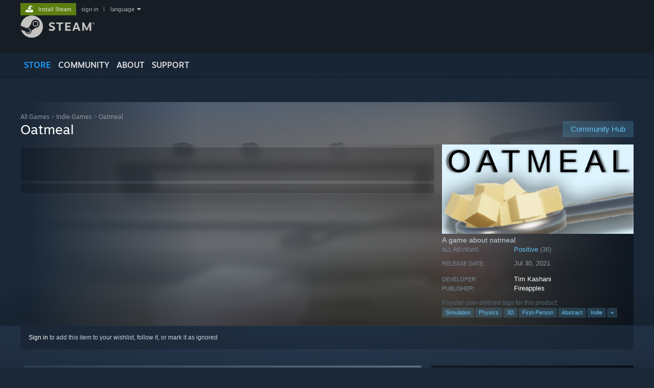

--- FILE ---
content_type: text/html; charset=UTF-8
request_url: https://store.steampowered.com/app/1677260?utm_source=SRec
body_size: 22380
content:
<!DOCTYPE html>
<html class=" responsive DesktopUI" lang="en"  >
<head>
	<meta http-equiv="Content-Type" content="text/html; charset=UTF-8">
			<meta name="viewport" content="width=device-width,initial-scale=1">
		<meta name="theme-color" content="#171a21">
		<title>Oatmeal on Steam</title>
	<link rel="shortcut icon" href="/favicon.ico" type="image/x-icon">

	
	
	<link href="https://store.fastly.steamstatic.com/public/shared/css/motiva_sans.css?v=YzJgj1FjzW34&amp;l=english&amp;_cdn=fastly" rel="stylesheet" type="text/css">
<link href="https://store.fastly.steamstatic.com/public/shared/css/shared_global.css?v=Mimb3_adC0Ie&amp;l=english&amp;_cdn=fastly" rel="stylesheet" type="text/css">
<link href="https://store.fastly.steamstatic.com/public/shared/css/buttons.css?v=BZhNEtESfYSJ&amp;l=english&amp;_cdn=fastly" rel="stylesheet" type="text/css">
<link href="https://store.fastly.steamstatic.com/public/css/v6/store.css?v=7LRLYp08Kl6w&amp;l=english&amp;_cdn=fastly" rel="stylesheet" type="text/css">
<link href="https://store.fastly.steamstatic.com/public/shared/css/user_reviews.css?v=jo85k8nNYAkB&amp;l=english&amp;_cdn=fastly" rel="stylesheet" type="text/css">
<link href="https://store.fastly.steamstatic.com/public/shared/css/store_game_shared.css?v=h3rDvpE1fR8Z&amp;l=english&amp;_cdn=fastly" rel="stylesheet" type="text/css">
<link href="https://store.fastly.steamstatic.com/public/css/v6/game.css?v=xjvx-ouvGSfh&amp;l=english&amp;_cdn=fastly" rel="stylesheet" type="text/css">
<link href="https://store.fastly.steamstatic.com/public/shared/css/store_background_shared.css?v=RuX0Jh-U_mAP&amp;l=english&amp;_cdn=fastly" rel="stylesheet" type="text/css">
<link href="https://store.fastly.steamstatic.com/public/css/v6/recommended.css?v=BxpJyNW11mxG&amp;l=english&amp;_cdn=fastly" rel="stylesheet" type="text/css">
<link href="https://store.fastly.steamstatic.com/public/css/v6/user_reviews_rewards.css?v=nDJVyLGQ1XMI&amp;l=english&amp;_cdn=fastly" rel="stylesheet" type="text/css">
<link href="https://store.fastly.steamstatic.com/public/shared/css/apphub.css?v=JES1wSdylAoi&amp;l=english&amp;_cdn=fastly" rel="stylesheet" type="text/css">
<link href="https://store.fastly.steamstatic.com/public/shared/css/ui-lightness/jquery-ui-1.7.2.custom.css?v=qgq7mHqEwLbE&amp;l=english&amp;_cdn=fastly" rel="stylesheet" type="text/css">
<link href="https://store.fastly.steamstatic.com/public/css/v6/game_mob.css?v=Ryx-AweEEY9T&amp;l=english&amp;_cdn=fastly" rel="stylesheet" type="text/css">
<link href="https://store.fastly.steamstatic.com/public/shared/css/shared_responsive.css?v=bVAhy8BAW0iP&amp;l=english&amp;_cdn=fastly" rel="stylesheet" type="text/css">
<script type="text/javascript" src="https://store.fastly.steamstatic.com/public/shared/javascript/jquery-1.8.3.min.js?v=NXam5zydzNu8&amp;l=english&amp;_cdn=fastly"></script>
<script type="text/javascript">$J = jQuery.noConflict();</script><script type="text/javascript">VALVE_PUBLIC_PATH = "https:\/\/store.fastly.steamstatic.com\/public\/";</script><script type="text/javascript" src="https://store.fastly.steamstatic.com/public/shared/javascript/tooltip.js?v=LZHsOVauqTrm&amp;l=english&amp;_cdn=fastly"></script>

<script type="text/javascript" src="https://store.fastly.steamstatic.com/public/shared/javascript/shared_global.js?v=84qavQoecqcM&amp;l=english&amp;_cdn=fastly"></script>

<script type="text/javascript" src="https://store.fastly.steamstatic.com/public/shared/javascript/auth_refresh.js?v=w6QbwI-5-j2S&amp;l=english&amp;_cdn=fastly"></script>

<script type="text/javascript" src="https://store.fastly.steamstatic.com/public/javascript/main.js?v=w4Oh_w9b2zUt&amp;l=english&amp;_cdn=fastly"></script>

<script type="text/javascript" src="https://store.fastly.steamstatic.com/public/javascript/dynamicstore.js?v=Ros6BpStU-em&amp;l=english&amp;_cdn=fastly"></script>

<script type="text/javascript">Object.seal && [ Object, Array, String, Number ].map( function( builtin ) { Object.seal( builtin.prototype ); } );</script>
		<script type="text/javascript">
			document.addEventListener('DOMContentLoaded', function(event) {
				$J.data( document, 'x_readytime', new Date().getTime() );
				$J.data( document, 'x_oldref', GetNavCookie() );
				SetupTooltips( { tooltipCSSClass: 'store_tooltip'} );
		});
		</script><script type="text/javascript" src="https://store.fastly.steamstatic.com/public/javascript/gamehighlightplayer.js?v=d3866k3rcR-N&amp;l=english&amp;_cdn=fastly"></script>
<script type="text/javascript" src="https://store.fastly.steamstatic.com/public/shared/javascript/user_reviews.js?v=li2vp_5Z315e&amp;l=english&amp;_cdn=fastly"></script>
<script type="text/javascript" src="https://store.fastly.steamstatic.com/public/shared/javascript/dselect.js?v=w0CV_PAvw3UA&amp;l=english&amp;_cdn=fastly"></script>
<script type="text/javascript" src="https://store.fastly.steamstatic.com/public/javascript/app_tagging.js?v=jzh2Y03tD8Ea&amp;l=english&amp;_cdn=fastly"></script>
<script type="text/javascript" src="https://store.fastly.steamstatic.com/public/javascript/game.js?v=j_HQITVf2f3k&amp;l=english&amp;_cdn=fastly"></script>
<script type="text/javascript" src="https://store.fastly.steamstatic.com/public/shared/javascript/flot-0.8/jquery.flot.min.js?v=mSfqk1QKKgiz&amp;l=english&amp;_cdn=fastly"></script>
<script type="text/javascript" src="https://store.fastly.steamstatic.com/public/shared/javascript/flot-0.8/jquery.flot.resize.min.js?v=MeIf0YViALgL&amp;l=english&amp;_cdn=fastly"></script>
<script type="text/javascript" src="https://store.fastly.steamstatic.com/public/shared/javascript/flot-0.8/jquery.flot.time.min.js?v=CIECDYHJjBgN&amp;l=english&amp;_cdn=fastly"></script>
<script type="text/javascript" src="https://store.fastly.steamstatic.com/public/shared/javascript/flot-0.8/jquery.flot.selection.min.js?v=laPWW88ZIIHe&amp;l=english&amp;_cdn=fastly"></script>
<script type="text/javascript" src="https://store.fastly.steamstatic.com/public/shared/javascript/jquery-ui-1.9.2.js?v=Bu2RA9fLXSi-&amp;l=english&amp;_cdn=fastly"></script>
<script type="text/javascript" src="https://store.fastly.steamstatic.com/public/shared/javascript/shared_responsive_adapter.js?v=e6xwLWkl6YbR&amp;l=english&amp;_cdn=fastly"></script>

						<meta name="twitter:card" content="summary_large_image">
					<meta name="Description" content="A game about oatmeal">
			
	<meta name="twitter:site" content="@steam" />

						<meta property="og:title" content="Oatmeal on Steam">
					<meta property="twitter:title" content="Oatmeal on Steam">
					<meta property="og:type" content="website">
					<meta property="fb:app_id" content="105386699540688">
					<meta property="og:site" content="Steam">
					<meta property="og:url" content="https://store.steampowered.com/app/1677260/Oatmeal/">
					<meta property="og:description" content="A game about oatmeal">
					<meta property="twitter:description" content="A game about oatmeal">
			
			<link rel="canonical" href="https://store.steampowered.com/app/1677260/Oatmeal/">
	
			<link rel="image_src" href="https://shared.fastly.steamstatic.com/store_item_assets/steam/apps/1677260/capsule_616x353.jpg?t=1678492463">
		<meta property="og:image" content="https://shared.fastly.steamstatic.com/store_item_assets/steam/apps/1677260/capsule_616x353.jpg?t=1678492463">
		<meta name="twitter:image" content="https://shared.fastly.steamstatic.com/store_item_assets/steam/apps/1677260/capsule_616x353.jpg?t=1678492463" />
				
	
	
	
	
	</head>
<body class="v6 app game_bg menu_background_overlap application widestore v7menu responsive_page ">


<div class="responsive_page_frame with_header">
						<div role="navigation" class="responsive_page_menu_ctn mainmenu" aria-label="Mobile Menu">
				<div class="responsive_page_menu"  id="responsive_page_menu">
										<div class="mainmenu_contents">
						<div class="mainmenu_contents_items">
															<a class="menuitem" href="https://store.steampowered.com/login/?redir=app%2F1677260%3Futm_source%3DSRec&redir_ssl=1&snr=1_5_9__global-header">
									Sign in								</a>
															<a class="menuitem supernav supernav_active" href="https://store.steampowered.com/?snr=1_5_9__global-responsive-menu" data-tooltip-type="selector" data-tooltip-content=".submenu_Store">
				Store			</a>
			<div class="submenu_Store" style="display: none;" data-submenuid="Store">
														<a class="submenuitem" href="https://store.steampowered.com/?snr=1_5_9__global-responsive-menu">
						Home											</a>
														<a class="submenuitem" href="https://store.steampowered.com/explore/?snr=1_5_9__global-responsive-menu">
						Discovery Queue											</a>
														<a class="submenuitem" href="https://steamcommunity.com/my/wishlist/">
						Wishlist											</a>
														<a class="submenuitem" href="https://store.steampowered.com/points/shop/?snr=1_5_9__global-responsive-menu">
						Points Shop											</a>
														<a class="submenuitem" href="https://store.steampowered.com/news/?snr=1_5_9__global-responsive-menu">
						News											</a>
														<a class="submenuitem" href="https://store.steampowered.com/stats/?snr=1_5_9__global-responsive-menu">
						Charts											</a>
							</div>
										<a class="menuitem supernav" href="https://steamcommunity.com/" data-tooltip-type="selector" data-tooltip-content=".submenu_Community">
				Community			</a>
			<div class="submenu_Community" style="display: none;" data-submenuid="Community">
														<a class="submenuitem" href="https://steamcommunity.com/">
						Home											</a>
														<a class="submenuitem" href="https://steamcommunity.com/discussions/">
						Discussions											</a>
														<a class="submenuitem" href="https://steamcommunity.com/workshop/">
						Workshop											</a>
														<a class="submenuitem" href="https://steamcommunity.com/market/">
						Market											</a>
														<a class="submenuitem" href="https://steamcommunity.com/?subsection=broadcasts">
						Broadcasts											</a>
							</div>
										<a class="menuitem " href="https://store.steampowered.com/about/?snr=1_5_9__global-responsive-menu">
				About			</a>
										<a class="menuitem " href="https://help.steampowered.com/en/">
				Support			</a>
			
							<div class="minor_menu_items">
																								<div class="menuitem change_language_action">
									Change language								</div>
																																	<a class="menuitem" href="https://store.steampowered.com/mobile" target="_blank" rel="noreferrer">Get the Steam Mobile App</a>
																									<div class="menuitem" role="link" onclick="Responsive_RequestDesktopView();">
										View desktop website									</div>
															</div>
						</div>
						<div class="mainmenu_footer_spacer  "></div>
						<div class="mainmenu_footer">
															<div class="mainmenu_footer_logo"><img src="https://store.fastly.steamstatic.com/public/shared/images/responsive/footerLogo_valve_new.png"></div>
								© Valve Corporation. All rights reserved. All trademarks are property of their respective owners in the US and other countries.								<span class="mainmenu_valve_links">
									<a href="https://store.steampowered.com/privacy_agreement/?snr=1_5_9__global-responsive-menu" target="_blank">Privacy Policy</a>
									&nbsp;| &nbsp;<a href="http://www.valvesoftware.com/legal.htm" target="_blank">Legal</a>
									&nbsp;| &nbsp;<a href="https://help.steampowered.com/faqs/view/10BB-D27A-6378-4436" target="_blank">Accessibility</a>
									&nbsp;| &nbsp;<a href="https://store.steampowered.com/subscriber_agreement/?snr=1_5_9__global-responsive-menu" target="_blank">Steam Subscriber Agreement</a>
									&nbsp;| &nbsp;<a href="https://store.steampowered.com/steam_refunds/?snr=1_5_9__global-responsive-menu" target="_blank">Refunds</a>
									&nbsp;| &nbsp;<a href="https://store.steampowered.com/account/cookiepreferences/?snr=1_5_9__global-responsive-menu" target="_blank">Cookies</a>
								</span>
													</div>
					</div>
									</div>
			</div>
		
		<div class="responsive_local_menu_tab"></div>

		<div class="responsive_page_menu_ctn localmenu">
			<div class="responsive_page_menu"  id="responsive_page_local_menu" data-panel="{&quot;onOptionsActionDescription&quot;:&quot;Filter&quot;,&quot;onOptionsButton&quot;:&quot;Responsive_ToggleLocalMenu()&quot;,&quot;onCancelButton&quot;:&quot;Responsive_ToggleLocalMenu()&quot;}">
				<div class="localmenu_content" data-panel="{&quot;maintainY&quot;:true,&quot;bFocusRingRoot&quot;:true,&quot;flow-children&quot;:&quot;column&quot;}">
				</div>
			</div>
		</div>



					<div class="responsive_header">
				<div class="responsive_header_content">
					<div id="responsive_menu_logo">
						<img src="https://store.fastly.steamstatic.com/public/shared/images/responsive/header_menu_hamburger.png" height="100%">
											</div>
					<div class="responsive_header_logo">
						<a href="https://store.steampowered.com/?snr=1_5_9__global-responsive-menu">
															<img src="https://store.fastly.steamstatic.com/public/shared/images/responsive/header_logo.png" height="36" border="0" alt="STEAM">
													</a>
					</div>
					<div class="responsive_header_react_target" data-featuretarget="store-menu-responsive-search"><div class="responsive_header_react_placeholder"></div></div>				</div>
			</div>
		
		<div class="responsive_page_content_overlay">

		</div>

		<div class="responsive_fixonscroll_ctn nonresponsive_hidden ">
		</div>
	
	<div class="responsive_page_content">

		<div role="banner" id="global_header" data-panel="{&quot;flow-children&quot;:&quot;row&quot;}">
	<div class="content">
		<div class="logo">
			<span id="logo_holder">
									<a href="https://store.steampowered.com/?snr=1_5_9__global-header" aria-label="Link to the Steam Homepage">
						<img src="https://store.fastly.steamstatic.com/public/shared/images/header/logo_steam.svg?t=962016" width="176" height="44" alt="Link to the Steam Homepage">
					</a>
							</span>
		</div>

			<div role="navigation" class="supernav_container" aria-label="Global Menu">
								<a class="menuitem supernav supernav_active" href="https://store.steampowered.com/?snr=1_5_9__global-header" data-tooltip-type="selector" data-tooltip-content=".submenu_Store">
				STORE			</a>
			<div class="submenu_Store" style="display: none;" data-submenuid="Store">
														<a class="submenuitem" href="https://store.steampowered.com/?snr=1_5_9__global-header">
						Home											</a>
														<a class="submenuitem" href="https://store.steampowered.com/explore/?snr=1_5_9__global-header">
						Discovery Queue											</a>
														<a class="submenuitem" href="https://steamcommunity.com/my/wishlist/">
						Wishlist											</a>
														<a class="submenuitem" href="https://store.steampowered.com/points/shop/?snr=1_5_9__global-header">
						Points Shop											</a>
														<a class="submenuitem" href="https://store.steampowered.com/news/?snr=1_5_9__global-header">
						News											</a>
														<a class="submenuitem" href="https://store.steampowered.com/stats/?snr=1_5_9__global-header">
						Charts											</a>
							</div>
										<a class="menuitem supernav" href="https://steamcommunity.com/" data-tooltip-type="selector" data-tooltip-content=".submenu_Community">
				COMMUNITY			</a>
			<div class="submenu_Community" style="display: none;" data-submenuid="Community">
														<a class="submenuitem" href="https://steamcommunity.com/">
						Home											</a>
														<a class="submenuitem" href="https://steamcommunity.com/discussions/">
						Discussions											</a>
														<a class="submenuitem" href="https://steamcommunity.com/workshop/">
						Workshop											</a>
														<a class="submenuitem" href="https://steamcommunity.com/market/">
						Market											</a>
														<a class="submenuitem" href="https://steamcommunity.com/?subsection=broadcasts">
						Broadcasts											</a>
							</div>
										<a class="menuitem " href="https://store.steampowered.com/about/?snr=1_5_9__global-header">
				About			</a>
										<a class="menuitem " href="https://help.steampowered.com/en/">
				SUPPORT			</a>
				</div>
	<script type="text/javascript">
		jQuery(function($) {
			$('#global_header .supernav').v_tooltip({'location':'bottom', 'destroyWhenDone': false, 'tooltipClass': 'supernav_content', 'offsetY':-6, 'offsetX': 1, 'horizontalSnap': 4, 'tooltipParent': '#global_header .supernav_container', 'correctForScreenSize': false});
		});
	</script>

		<div id="global_actions">
			<div role="navigation" id="global_action_menu" aria-label="Account Menu">
									<a class="header_installsteam_btn header_installsteam_btn_green" href="https://store.steampowered.com/about/?snr=1_5_9__global-header">
						<div class="header_installsteam_btn_content">
							Install Steam						</div>
					</a>
				
				
									<a class="global_action_link" href="https://store.steampowered.com/login/?redir=app%2F1677260%3Futm_source%3DSRec&redir_ssl=1&snr=1_5_9__global-header">sign in</a>
											&nbsp;|&nbsp;
						<span class="pulldown global_action_link" id="language_pulldown" onclick="ShowMenu( this, 'language_dropdown', 'right' );">language</span>
						<div class="popup_block_new" id="language_dropdown" style="display: none;">
							<div class="popup_body popup_menu">
																																					<a class="popup_menu_item tight" href="?l=schinese&utm_source=SRec" onclick="ChangeLanguage( 'schinese' ); return false;">简体中文 (Simplified Chinese)</a>
																													<a class="popup_menu_item tight" href="?l=tchinese&utm_source=SRec" onclick="ChangeLanguage( 'tchinese' ); return false;">繁體中文 (Traditional Chinese)</a>
																													<a class="popup_menu_item tight" href="?l=japanese&utm_source=SRec" onclick="ChangeLanguage( 'japanese' ); return false;">日本語 (Japanese)</a>
																													<a class="popup_menu_item tight" href="?l=koreana&utm_source=SRec" onclick="ChangeLanguage( 'koreana' ); return false;">한국어 (Korean)</a>
																													<a class="popup_menu_item tight" href="?l=thai&utm_source=SRec" onclick="ChangeLanguage( 'thai' ); return false;">ไทย (Thai)</a>
																													<a class="popup_menu_item tight" href="?l=bulgarian&utm_source=SRec" onclick="ChangeLanguage( 'bulgarian' ); return false;">Български (Bulgarian)</a>
																													<a class="popup_menu_item tight" href="?l=czech&utm_source=SRec" onclick="ChangeLanguage( 'czech' ); return false;">Čeština (Czech)</a>
																													<a class="popup_menu_item tight" href="?l=danish&utm_source=SRec" onclick="ChangeLanguage( 'danish' ); return false;">Dansk (Danish)</a>
																													<a class="popup_menu_item tight" href="?l=german&utm_source=SRec" onclick="ChangeLanguage( 'german' ); return false;">Deutsch (German)</a>
																																							<a class="popup_menu_item tight" href="?l=spanish&utm_source=SRec" onclick="ChangeLanguage( 'spanish' ); return false;">Español - España (Spanish - Spain)</a>
																													<a class="popup_menu_item tight" href="?l=latam&utm_source=SRec" onclick="ChangeLanguage( 'latam' ); return false;">Español - Latinoamérica (Spanish - Latin America)</a>
																													<a class="popup_menu_item tight" href="?l=greek&utm_source=SRec" onclick="ChangeLanguage( 'greek' ); return false;">Ελληνικά (Greek)</a>
																													<a class="popup_menu_item tight" href="?l=french&utm_source=SRec" onclick="ChangeLanguage( 'french' ); return false;">Français (French)</a>
																													<a class="popup_menu_item tight" href="?l=italian&utm_source=SRec" onclick="ChangeLanguage( 'italian' ); return false;">Italiano (Italian)</a>
																													<a class="popup_menu_item tight" href="?l=indonesian&utm_source=SRec" onclick="ChangeLanguage( 'indonesian' ); return false;">Bahasa Indonesia (Indonesian)</a>
																													<a class="popup_menu_item tight" href="?l=hungarian&utm_source=SRec" onclick="ChangeLanguage( 'hungarian' ); return false;">Magyar (Hungarian)</a>
																													<a class="popup_menu_item tight" href="?l=dutch&utm_source=SRec" onclick="ChangeLanguage( 'dutch' ); return false;">Nederlands (Dutch)</a>
																													<a class="popup_menu_item tight" href="?l=norwegian&utm_source=SRec" onclick="ChangeLanguage( 'norwegian' ); return false;">Norsk (Norwegian)</a>
																													<a class="popup_menu_item tight" href="?l=polish&utm_source=SRec" onclick="ChangeLanguage( 'polish' ); return false;">Polski (Polish)</a>
																													<a class="popup_menu_item tight" href="?l=portuguese&utm_source=SRec" onclick="ChangeLanguage( 'portuguese' ); return false;">Português (Portuguese - Portugal)</a>
																													<a class="popup_menu_item tight" href="?l=brazilian&utm_source=SRec" onclick="ChangeLanguage( 'brazilian' ); return false;">Português - Brasil (Portuguese - Brazil)</a>
																													<a class="popup_menu_item tight" href="?l=romanian&utm_source=SRec" onclick="ChangeLanguage( 'romanian' ); return false;">Română (Romanian)</a>
																													<a class="popup_menu_item tight" href="?l=russian&utm_source=SRec" onclick="ChangeLanguage( 'russian' ); return false;">Русский (Russian)</a>
																													<a class="popup_menu_item tight" href="?l=finnish&utm_source=SRec" onclick="ChangeLanguage( 'finnish' ); return false;">Suomi (Finnish)</a>
																													<a class="popup_menu_item tight" href="?l=swedish&utm_source=SRec" onclick="ChangeLanguage( 'swedish' ); return false;">Svenska (Swedish)</a>
																													<a class="popup_menu_item tight" href="?l=turkish&utm_source=SRec" onclick="ChangeLanguage( 'turkish' ); return false;">Türkçe (Turkish)</a>
																													<a class="popup_menu_item tight" href="?l=vietnamese&utm_source=SRec" onclick="ChangeLanguage( 'vietnamese' ); return false;">Tiếng Việt (Vietnamese)</a>
																													<a class="popup_menu_item tight" href="?l=ukrainian&utm_source=SRec" onclick="ChangeLanguage( 'ukrainian' ); return false;">Українська (Ukrainian)</a>
																									<a class="popup_menu_item tight" href="https://www.valvesoftware.com/en/contact?contact-person=Translation%20Team%20Feedback" target="_blank">Report a translation problem</a>
							</div>
						</div>
												</div>
					</div>
			</div>
</div>
<div class="StoreMenuLoadingPlaceholder" data-featuretarget="store-menu-v7"><div class="PlaceholderInner"></div></div><div id="responsive_store_nav_ctn"></div><div id="responsive_store_nav_overlay" style="display:none"><div id="responsive_store_nav_overlay_ctn"></div><div id="responsive_store_nav_overlay_bottom"></div></div><div id="responsive_store_search_overlay" style="display:none"></div><div data-cart-banner-spot="1"></div>
		<div role="main" class="responsive_page_template_content" id="responsive_page_template_content" data-panel="{&quot;autoFocus&quot;:true}" >

			<div id="application_config" style="display: none;"  data-config="{&quot;EUNIVERSE&quot;:1,&quot;WEB_UNIVERSE&quot;:&quot;public&quot;,&quot;LANGUAGE&quot;:&quot;english&quot;,&quot;COUNTRY&quot;:&quot;US&quot;,&quot;MEDIA_CDN_COMMUNITY_URL&quot;:&quot;https:\/\/cdn.fastly.steamstatic.com\/steamcommunity\/public\/&quot;,&quot;MEDIA_CDN_URL&quot;:&quot;https:\/\/cdn.fastly.steamstatic.com\/&quot;,&quot;VIDEO_CDN_URL&quot;:&quot;https:\/\/video.fastly.steamstatic.com\/&quot;,&quot;COMMUNITY_CDN_URL&quot;:&quot;https:\/\/community.fastly.steamstatic.com\/&quot;,&quot;COMMUNITY_CDN_ASSET_URL&quot;:&quot;https:\/\/cdn.fastly.steamstatic.com\/steamcommunity\/public\/assets\/&quot;,&quot;STORE_CDN_URL&quot;:&quot;https:\/\/store.fastly.steamstatic.com\/&quot;,&quot;PUBLIC_SHARED_URL&quot;:&quot;https:\/\/store.fastly.steamstatic.com\/public\/shared\/&quot;,&quot;COMMUNITY_BASE_URL&quot;:&quot;https:\/\/steamcommunity.com\/&quot;,&quot;CHAT_BASE_URL&quot;:&quot;https:\/\/steamcommunity.com\/&quot;,&quot;STORE_BASE_URL&quot;:&quot;https:\/\/store.steampowered.com\/&quot;,&quot;STORE_CHECKOUT_BASE_URL&quot;:&quot;https:\/\/checkout.steampowered.com\/&quot;,&quot;IMG_URL&quot;:&quot;https:\/\/store.fastly.steamstatic.com\/public\/images\/&quot;,&quot;STEAMTV_BASE_URL&quot;:&quot;https:\/\/steam.tv\/&quot;,&quot;HELP_BASE_URL&quot;:&quot;https:\/\/help.steampowered.com\/&quot;,&quot;PARTNER_BASE_URL&quot;:&quot;https:\/\/partner.steamgames.com\/&quot;,&quot;STATS_BASE_URL&quot;:&quot;https:\/\/partner.steampowered.com\/&quot;,&quot;INTERNAL_STATS_BASE_URL&quot;:&quot;https:\/\/steamstats.valve.org\/&quot;,&quot;IN_CLIENT&quot;:false,&quot;USE_POPUPS&quot;:false,&quot;STORE_ICON_BASE_URL&quot;:&quot;https:\/\/shared.fastly.steamstatic.com\/store_item_assets\/steam\/apps\/&quot;,&quot;STORE_ITEM_BASE_URL&quot;:&quot;https:\/\/shared.fastly.steamstatic.com\/store_item_assets\/&quot;,&quot;WEBAPI_BASE_URL&quot;:&quot;https:\/\/api.steampowered.com\/&quot;,&quot;TOKEN_URL&quot;:&quot;https:\/\/store.steampowered.com\/\/chat\/clientjstoken&quot;,&quot;BUILD_TIMESTAMP&quot;:1769105583,&quot;PAGE_TIMESTAMP&quot;:1769115549,&quot;IN_TENFOOT&quot;:false,&quot;IN_GAMEPADUI&quot;:false,&quot;IN_CHROMEOS&quot;:false,&quot;IN_MOBILE_WEBVIEW&quot;:false,&quot;PLATFORM&quot;:&quot;macos&quot;,&quot;BASE_URL_STORE_CDN_ASSETS&quot;:&quot;https:\/\/cdn.fastly.steamstatic.com\/store\/&quot;,&quot;EREALM&quot;:1,&quot;LOGIN_BASE_URL&quot;:&quot;https:\/\/login.steampowered.com\/&quot;,&quot;AVATAR_BASE_URL&quot;:&quot;https:\/\/avatars.fastly.steamstatic.com\/&quot;,&quot;FROM_WEB&quot;:true,&quot;WEBSITE_ID&quot;:&quot;Store&quot;,&quot;BASE_URL_SHARED_CDN&quot;:&quot;https:\/\/shared.fastly.steamstatic.com\/&quot;,&quot;CLAN_CDN_ASSET_URL&quot;:&quot;https:\/\/clan.fastly.steamstatic.com\/&quot;,&quot;COMMUNITY_ASSETS_BASE_URL&quot;:&quot;https:\/\/shared.fastly.steamstatic.com\/community_assets\/&quot;,&quot;SNR&quot;:&quot;1_5_9_&quot;}" data-userinfo="{&quot;logged_in&quot;:false,&quot;country_code&quot;:&quot;US&quot;,&quot;excluded_content_descriptors&quot;:[3,4]}" data-hwinfo="{&quot;bSteamOS&quot;:false,&quot;bSteamDeck&quot;:false}" data-broadcastuser="{&quot;success&quot;:1,&quot;bHideStoreBroadcast&quot;:false}" data-store_page_asset_url="&quot;https:\/\/shared.fastly.steamstatic.com\/store_item_assets\/steam\/apps\/1677260\/%s?t=1678492463&quot;" data-store_page_extra_assets_url="&quot;https:\/\/shared.fastly.steamstatic.com\/store_item_assets\/steam\/apps\/1677260\/%s?t=1678492463&quot;" data-store_page_extra_assets_map="[]" data-deckcompatibility="{&quot;appid&quot;:1677260,&quot;resolved_category&quot;:0,&quot;resolved_items&quot;:[],&quot;steam_deck_blog_url&quot;:&quot;&quot;,&quot;search_id&quot;:null,&quot;steamos_resolved_category&quot;:0,&quot;steamos_resolved_items&quot;:[]}" data-appname="&quot;Oatmeal&quot;" data-store_user_config="{&quot;webapi_token&quot;:&quot;&quot;,&quot;shoppingcart&quot;:null,&quot;originating_navdata&quot;:{&quot;domain&quot;:&quot;store.steampowered.com&quot;,&quot;controller&quot;:&quot;direct-navigation&quot;,&quot;method&quot;:&quot;&quot;,&quot;submethod&quot;:&quot;&quot;,&quot;feature&quot;:&quot;&quot;,&quot;depth&quot;:0,&quot;countrycode&quot;:&quot;&quot;,&quot;webkey&quot;:null,&quot;is_client&quot;:false,&quot;curator_data&quot;:null,&quot;is_likely_bot&quot;:true,&quot;is_utm&quot;:true},&quot;wishlist_item_count&quot;:0}"></div><div id="application_root"></div><script>window.g_wapit="";</script><link href="https://store.fastly.steamstatic.com/public/css/applications/store/main.css?v=mw8LVDvyH3ep&amp;l=english&amp;_cdn=fastly" rel="stylesheet" type="text/css">
<script type="text/javascript" src="https://store.fastly.steamstatic.com/public/javascript/applications/store/manifest.js?v=SkETxnTXh1JW&amp;l=english&amp;_cdn=fastly"></script>
<script type="text/javascript" src="https://store.fastly.steamstatic.com/public/javascript/applications/store/libraries~b28b7af69.js?v=L9JqUktT3bf9&amp;l=english&amp;_cdn=fastly"></script>
<script type="text/javascript" src="https://store.fastly.steamstatic.com/public/javascript/applications/store/main.js?v=LfK1x0_MyhIo&amp;l=english&amp;_cdn=fastly"></script>
<script type="text/javascript">
	var g_AccountID = 0;
	var g_Languages = ["english"];
	var g_sessionID = "f6cf9b06339d9a3536367695";
	var g_ServerTime = 1769115549;
	var g_bUseNewCartAPI = true;

	$J( InitMiniprofileHovers( 'https%3A%2F%2Fstore.steampowered.com%2F' ) );

	
	if ( typeof GStoreItemData != 'undefined' )
	{
		GStoreItemData.AddNavParams({
			__page_default: "1_5_9_",
			__page_default_obj: {"domain":"store.steampowered.com","controller":"application","method":"app","submethod":"","feature":null,"depth":null,"countrycode":"US","webkey":null,"is_client":false,"curator_data":null,"is_likely_bot":true,"is_utm":null},
			__originating_obj: {"domain":"store.steampowered.com","controller":"direct-navigation","method":"","submethod":"","feature":"","depth":0,"countrycode":"","webkey":null,"is_client":false,"curator_data":null,"is_likely_bot":true,"is_utm":true},
			storemenu_recommendedtags: "1_5_9__17"		});
	}

	if ( typeof GDynamicStore != 'undefined' )
	{
		GDynamicStore.Init(0, false, "", {"primary_language":null,"secondary_languages":null,"platform_windows":null,"platform_mac":null,"platform_linux":null,"timestamp_updated":null,"hide_store_broadcast":null,"review_score_preference":null,"timestamp_content_descriptor_preferences_updated":null,"provide_deck_feedback":null,"additional_languages":null,"game_frame_rate_reporting":null}, 'US',
			{"bNoDefaultDescriptors":true});
		GStoreItemData.SetCurrencyFormatter(function( nValueInCents, bWholeUnitsOnly ) { var fmt = function( nValueInCents, bWholeUnitsOnly ) {	var format = v_numberformat( nValueInCents / 100, bWholeUnitsOnly ? 0 : 2, ".", ","); return format; };var strNegativeSymbol = '';	if ( nValueInCents < 0 ) { strNegativeSymbol = '-'; nValueInCents = -nValueInCents; }return strNegativeSymbol + "$" + fmt( nValueInCents, bWholeUnitsOnly );});
		GStoreItemData.SetCurrencyMinPriceIncrement(1);
	}
</script>

<script type="text/javascript">

	var g_eDiscoveryQueueType = 0;

	GStoreItemData.AddStoreItemDataSet(
		{"rgApps":{"2300320":{"name":"Farming Simulator 25","url_name":"Farming_Simulator_25","discount_block":"<div class=\"discount_block  no_discount\" data-price-final=\"2999\" data-bundlediscount=\"0\" data-discount=\"0\"><div class=\"discount_prices\"><div class=\"discount_final_price\">$29.99<\/div><\/div><\/div>","descids":[],"small_capsulev5":"https:\/\/shared.fastly.steamstatic.com\/store_item_assets\/steam\/apps\/2300320\/f56e9279a16ad2f6a0532a7ef72042d7428c00c7\/capsule_184x69.jpg?t=1764249746","os_windows":true,"os_macos":true,"has_live_broadcast":true,"localized":true,"localized_english":true},"284160":{"name":"BeamNG.drive","url_name":"BeamNGdrive","discount_block":"<div class=\"discount_block  no_discount\" data-price-final=\"2499\" data-bundlediscount=\"0\" data-discount=\"0\"><div class=\"discount_prices\"><div class=\"discount_final_price\">$24.99<\/div><\/div><\/div>","descids":[],"small_capsulev5":"https:\/\/shared.fastly.steamstatic.com\/store_item_assets\/steam\/apps\/284160\/727b938bf07eaf615baf2d9bb6ffebca1fa8b5d5\/capsule_184x69.jpg?t=1765821591","os_windows":true,"early_access":true,"has_live_broadcast":false,"localized":true,"localized_english":true},"3949040":{"name":"RV There Yet?","url_name":"RV_There_Yet","discount_block":"<div class=\"discount_block  no_discount\" data-price-final=\"799\" data-bundlediscount=\"0\" data-discount=\"0\"><div class=\"discount_prices\"><div class=\"discount_final_price\">$7.99<\/div><\/div><\/div>","descids":[],"small_capsulev5":"https:\/\/shared.fastly.steamstatic.com\/store_item_assets\/steam\/apps\/3949040\/05b77bc86d227612ded8e54753063e43c44698c4\/capsule_184x69.jpg?t=1766020280","os_windows":true,"has_live_broadcast":false,"localized":true,"localized_english":true},"4000":{"name":"Garry's Mod","url_name":"Garrys_Mod","discount_block":"<div class=\"discount_block  no_discount\" data-price-final=\"999\" data-bundlediscount=\"0\" data-discount=\"0\"><div class=\"discount_prices\"><div class=\"discount_final_price\">$9.99<\/div><\/div><\/div>","descids":[],"small_capsulev5":"https:\/\/shared.fastly.steamstatic.com\/store_item_assets\/steam\/apps\/4000\/2e52d9b905feebfdaaf2db6ad7afece10991d504\/capsule_184x69.jpg?t=1764757984","os_windows":true,"os_macos":true,"os_linux":true,"has_live_broadcast":false,"localized":true,"localized_english":true},"1783560":{"name":"The Last Caretaker","url_name":"The_Last_Caretaker","discount_block":"<div class=\"discount_block  no_discount\" data-price-final=\"3499\" data-bundlediscount=\"0\" data-discount=\"0\"><div class=\"discount_prices\"><div class=\"discount_final_price\">$34.99<\/div><\/div><\/div>","descids":[],"small_capsulev5":"https:\/\/shared.fastly.steamstatic.com\/store_item_assets\/steam\/apps\/1783560\/372e02dae84b020fe1da6b1838353b1d06efe902\/capsule_184x69.jpg?t=1765885653","os_windows":true,"early_access":true,"has_live_broadcast":false,"localized":true,"localized_english":true},"1167630":{"name":"Teardown","url_name":"Teardown","discount_block":"<div class=\"discount_block \" data-price-final=\"1499\" data-bundlediscount=\"0\" data-discount=\"50\" role=\"link\" aria-label=\"50% off. $29.99 normally, discounted to $14.99\"><div class=\"discount_pct\">-50%<\/div><div class=\"discount_prices\"><div class=\"discount_original_price\">$29.99<\/div><div class=\"discount_final_price\">$14.99<\/div><\/div><\/div>","descids":[],"small_capsulev5":"https:\/\/shared.fastly.steamstatic.com\/store_item_assets\/steam\/apps\/1167630\/capsule_184x69.jpg?t=1763977691","os_windows":true,"has_live_broadcast":false,"discount":true,"localized":true,"localized_english":true},"3419520":{"name":"Quarantine Zone: The Last Check","url_name":"Quarantine_Zone_The_Last_Check","discount_block":"<div class=\"discount_block \" data-price-final=\"1799\" data-bundlediscount=\"0\" data-discount=\"10\" role=\"link\" aria-label=\"10% off. $19.99 normally, discounted to $17.99\"><div class=\"discount_pct\">-10%<\/div><div class=\"discount_prices\"><div class=\"discount_original_price\">$19.99<\/div><div class=\"discount_final_price\">$17.99<\/div><\/div><\/div>","descids":[],"small_capsulev5":"https:\/\/shared.fastly.steamstatic.com\/store_item_assets\/steam\/apps\/3419520\/41cb8a811384fe060753e7b4ceac35b2976e8101\/capsule_184x69.jpg?t=1768500714","os_windows":true,"has_live_broadcast":true,"discount":true,"localized":true,"localized_english":true},"1569580":{"name":"Blue Prince","url_name":"Blue_Prince","discount_block":"<div class=\"discount_block  no_discount\" data-price-final=\"2999\" data-bundlediscount=\"0\" data-discount=\"0\"><div class=\"discount_prices\"><div class=\"discount_final_price\">$29.99<\/div><\/div><\/div>","descids":[],"small_capsulev5":"https:\/\/shared.fastly.steamstatic.com\/store_item_assets\/steam\/apps\/1569580\/4f81a42ebaca088b16d5501914c6885e49f6c411\/capsule_184x69.jpg?t=1768224150","os_windows":true,"os_macos":true,"has_live_broadcast":false,"localized":true,"localized_english":true},"286160":{"name":"Tabletop Simulator","url_name":"Tabletop_Simulator","discount_block":"<div class=\"discount_block  no_discount\" data-price-final=\"1999\" data-bundlediscount=\"0\" data-discount=\"0\"><div class=\"discount_prices\"><div class=\"discount_final_price\">$19.99<\/div><\/div><\/div>","descids":[],"small_capsulev5":"https:\/\/shared.fastly.steamstatic.com\/store_item_assets\/steam\/apps\/286160\/capsule_184x69.jpg?t=1765809682","os_windows":true,"os_macos":true,"os_linux":true,"vr_htcvive":true,"vr_oculusrift":true,"has_live_broadcast":false,"localized":true,"localized_english":true},"3293260":{"name":"Waterpark Simulator","url_name":"Waterpark_Simulator","discount_block":"<div class=\"discount_block  no_discount\" data-price-final=\"1299\" data-bundlediscount=\"0\" data-discount=\"0\"><div class=\"discount_prices\"><div class=\"discount_final_price\">$12.99<\/div><\/div><\/div>","descids":[],"small_capsulev5":"https:\/\/shared.fastly.steamstatic.com\/store_item_assets\/steam\/apps\/3293260\/24e05b048ee00a0efedad2dfa8cf34093dfc177a\/capsule_184x69_alt_assets_2.jpg?t=1767893230","os_windows":true,"early_access":true,"has_live_broadcast":false,"localized":true,"localized_english":true},"4164420":{"name":"My Winter Car","url_name":"My_Winter_Car","discount_block":"<div class=\"discount_block  no_discount\" data-price-final=\"1499\" data-bundlediscount=\"0\" data-discount=\"0\"><div class=\"discount_prices\"><div class=\"discount_final_price\">$14.99<\/div><\/div><\/div>","descids":[5],"small_capsulev5":"https:\/\/shared.fastly.steamstatic.com\/store_item_assets\/steam\/apps\/4164420\/eaa06f39647f66d7f3640e10c0024e090fa71c65\/capsule_184x69.jpg?t=1767026322","os_windows":true,"early_access":true,"has_live_broadcast":false,"localized":true,"localized_english":true},"244210":{"name":"Assetto Corsa","url_name":"Assetto_Corsa","discount_block":"<div class=\"discount_block  no_discount\" data-price-final=\"1999\" data-bundlediscount=\"0\" data-discount=\"0\"><div class=\"discount_prices\"><div class=\"discount_final_price\">$19.99<\/div><\/div><\/div>","descids":[],"small_capsulev5":"https:\/\/shared.fastly.steamstatic.com\/store_item_assets\/steam\/apps\/244210\/d63fc060c13548861637663b085339a4d9a37781\/capsule_184x69.jpg?t=1754985171","os_windows":true,"vr_htcvive":true,"vr_oculusrift":true,"vr_windowsmr":true,"has_live_broadcast":false,"localized":true,"localized_english":true,"status_string":"Just Updated!"},"1190970":{"name":"House Flipper 2","url_name":"House_Flipper_2","discount_block":"<div class=\"discount_block  no_discount\" data-price-final=\"3999\" data-bundlediscount=\"0\" data-discount=\"0\"><div class=\"discount_prices\"><div class=\"discount_final_price\">$39.99<\/div><\/div><\/div>","descids":[],"small_capsulev5":"https:\/\/shared.fastly.steamstatic.com\/store_item_assets\/steam\/apps\/1190970\/acbf0f91bf304751429b34a1e8232157a961a449\/capsule_184x69.jpg?t=1768391108","os_windows":true,"has_live_broadcast":false,"localized":true,"localized_english":true},"2968420":{"name":"PowerWash Simulator 2","url_name":"PowerWash_Simulator_2","discount_block":"<div class=\"discount_block  no_discount\" data-price-final=\"2499\" data-bundlediscount=\"0\" data-discount=\"0\"><div class=\"discount_prices\"><div class=\"discount_final_price\">$24.99<\/div><\/div><\/div>","descids":[],"small_capsulev5":"https:\/\/shared.fastly.steamstatic.com\/store_item_assets\/steam\/apps\/2968420\/33ef3ac597ce9813b4eb8da4eace0f5cb51869e5\/capsule_184x69.jpg?t=1768317251","os_windows":true,"has_live_broadcast":true,"localized":true,"localized_english":true},"3917090":{"name":"Assetto Corsa Rally","url_name":"Assetto_Corsa_Rally","discount_block":"<div class=\"discount_block  no_discount\" data-price-final=\"2999\" data-bundlediscount=\"0\" data-discount=\"0\"><div class=\"discount_prices\"><div class=\"discount_final_price\">$29.99<\/div><\/div><\/div>","descids":[],"small_capsulev5":"https:\/\/shared.fastly.steamstatic.com\/store_item_assets\/steam\/apps\/3917090\/f8cc9f26dfbae25623b43951ecd6305da20e8ef2\/capsule_184x69.jpg?t=1766069643","os_windows":true,"early_access":true,"has_live_broadcast":true,"localized":true,"localized_english":true},"739630":{"name":"Phasmophobia","url_name":"Phasmophobia","discount_block":"<div class=\"discount_block \" data-price-final=\"1399\" data-bundlediscount=\"0\" data-discount=\"30\" role=\"link\" aria-label=\"30% off. $19.99 normally, discounted to $13.99\"><div class=\"discount_pct\">-30%<\/div><div class=\"discount_prices\"><div class=\"discount_original_price\">$19.99<\/div><div class=\"discount_final_price\">$13.99<\/div><\/div><\/div>","descids":[],"small_capsulev5":"https:\/\/shared.fastly.steamstatic.com\/store_item_assets\/steam\/apps\/739630\/0268c77668d5643d3f2c19e67e92e252fdfe6c7f\/capsule_184x69.jpg?t=1769093636","os_windows":true,"vr_htcvive":true,"vr_oculusrift":true,"vr_windowsmr":true,"early_access":true,"has_live_broadcast":false,"discount":true,"localized":true,"localized_english":true},"2537590":{"name":"Microsoft Flight Simulator 2024","url_name":"Microsoft_Flight_Simulator_2024","discount_block":"<div class=\"discount_block  no_discount\" data-price-final=\"6999\" data-bundlediscount=\"0\" data-discount=\"0\"><div class=\"discount_prices\"><div class=\"discount_final_price\">$69.99<\/div><\/div><\/div>","descids":[],"small_capsulev5":"https:\/\/shared.fastly.steamstatic.com\/store_item_assets\/steam\/apps\/2537590\/c992a0851b2714fdeaa65469ba5e7b8e60c06a96\/capsule_184x69.jpg?t=1747324291","os_windows":true,"has_live_broadcast":false,"localized":true,"localized_english":true},"508440":{"name":"Totally Accurate Battle Simulator","url_name":"Totally_Accurate_Battle_Simulator","discount_block":"<div class=\"discount_block \" data-price-final=\"679\" data-bundlediscount=\"0\" data-discount=\"66\" role=\"link\" aria-label=\"66% off. $19.99 normally, discounted to $6.79\"><div class=\"discount_pct\">-66%<\/div><div class=\"discount_prices\"><div class=\"discount_original_price\">$19.99<\/div><div class=\"discount_final_price\">$6.79<\/div><\/div><\/div>","descids":[],"small_capsulev5":"https:\/\/shared.fastly.steamstatic.com\/store_item_assets\/steam\/apps\/508440\/capsule_184x69.jpg?t=1730715415","os_windows":true,"os_macos":true,"has_live_broadcast":false,"discount":true,"localized":true,"localized_english":true},"2879840":{"name":"Escape Simulator 2","url_name":"Escape_Simulator_2","discount_block":"<div class=\"discount_block \" data-price-final=\"1599\" data-bundlediscount=\"0\" data-discount=\"20\" role=\"link\" aria-label=\"20% off. $19.99 normally, discounted to $15.99\"><div class=\"discount_pct\">-20%<\/div><div class=\"discount_prices\"><div class=\"discount_original_price\">$19.99<\/div><div class=\"discount_final_price\">$15.99<\/div><\/div><\/div>","descids":[],"small_capsulev5":"https:\/\/shared.fastly.steamstatic.com\/store_item_assets\/steam\/apps\/2879840\/6ca4178f36284121699540e56d4e49c776c3d6ef\/capsule_184x69.jpg?t=1765913600","os_windows":true,"os_macos":true,"has_live_broadcast":false,"discount":true,"localized":true,"localized_english":true},"502500":{"name":"ACE COMBAT\u2122 7: SKIES UNKNOWN","url_name":"ACE_COMBAT_7_SKIES_UNKNOWN","discount_block":"<div class=\"discount_block  no_discount\" data-price-final=\"5999\" data-bundlediscount=\"0\" data-discount=\"0\"><div class=\"discount_prices\"><div class=\"discount_final_price\">$59.99<\/div><\/div><\/div>","descids":[],"small_capsulev5":"https:\/\/shared.fastly.steamstatic.com\/store_item_assets\/steam\/apps\/502500\/capsule_184x69.jpg?t=1737108523","os_windows":true,"has_live_broadcast":false,"localized":true,"localized_english":true},"3058630":{"name":"Assetto Corsa EVO","url_name":"Assetto_Corsa_EVO","discount_block":"<div class=\"discount_block  no_discount\" data-price-final=\"3999\" data-bundlediscount=\"0\" data-discount=\"0\"><div class=\"discount_prices\"><div class=\"discount_final_price\">$39.99<\/div><\/div><\/div>","descids":[],"small_capsulev5":"https:\/\/shared.fastly.steamstatic.com\/store_item_assets\/steam\/apps\/3058630\/0cb1549cde6798341fd061fd6c8b5b72a8c27abb\/capsule_184x69_alt_assets_4.jpg?t=1766073486","os_windows":true,"vr_htcvive":true,"early_access":true,"has_live_broadcast":false,"localized":true,"localized_english":true},"756800":{"name":"Contraband Police","url_name":"Contraband_Police","discount_block":"<div class=\"discount_block \" data-price-final=\"1319\" data-bundlediscount=\"0\" data-discount=\"56\" role=\"link\" aria-label=\"56% off. $29.99 normally, discounted to $13.19\"><div class=\"discount_pct\">-56%<\/div><div class=\"discount_prices\"><div class=\"discount_original_price\">$29.99<\/div><div class=\"discount_final_price\">$13.19<\/div><\/div><\/div>","descids":[5],"small_capsulev5":"https:\/\/shared.fastly.steamstatic.com\/store_item_assets\/steam\/apps\/756800\/5f7bd2fc9a6dfeec747554ae70c07ed2f8d4b077\/capsule_184x69.jpg?t=1768818476","os_windows":true,"has_live_broadcast":true,"discount":true,"localized":true,"localized_english":true},"655500":{"name":"MX Bikes","url_name":"MX_Bikes","discount_block":"<div class=\"discount_block  no_discount\" data-price-final=\"3499\" data-bundlediscount=\"0\" data-discount=\"0\"><div class=\"discount_prices\"><div class=\"discount_final_price\">$34.99<\/div><\/div><\/div>","descids":[],"small_capsulev5":"https:\/\/shared.fastly.steamstatic.com\/store_item_assets\/steam\/apps\/655500\/capsule_184x69.jpg?t=1700586164","os_windows":true,"early_access":true,"has_live_broadcast":false,"localized":true,"localized_english":true},"1250410":{"name":"Microsoft Flight Simulator (2020) 40th Anniversary Edition","url_name":"Microsoft_Flight_Simulator_2020_40th_Anniversary_Edition","discount_block":"<div class=\"discount_block  no_discount\" data-price-final=\"5999\" data-bundlediscount=\"0\" data-discount=\"0\"><div class=\"discount_prices\"><div class=\"discount_final_price\">$59.99<\/div><\/div><\/div>","descids":[],"small_capsulev5":"https:\/\/shared.fastly.steamstatic.com\/store_item_assets\/steam\/apps\/1250410\/capsule_184x69.jpg?t=1748576233","os_windows":true,"vr_htcvive":true,"vr_oculusrift":true,"vr_windowsmr":true,"has_live_broadcast":false,"localized":true,"localized_english":true},"3873970":{"name":"NASCAR 25","url_name":"NASCAR_25","discount_block":"<div class=\"discount_block  no_discount\" data-price-final=\"5999\" data-bundlediscount=\"0\" data-discount=\"0\"><div class=\"discount_prices\"><div class=\"discount_final_price\">$59.99<\/div><\/div><\/div>","descids":[],"small_capsulev5":"https:\/\/shared.fastly.steamstatic.com\/store_item_assets\/steam\/apps\/3873970\/1ac961fa0c08c1d2a52767b4358ed2f72a3d5d99\/capsule_184x69.jpg?t=1766082114","os_windows":true,"has_live_broadcast":false,"localized":true,"localized_english":true},"753640":{"name":"Outer Wilds","url_name":"Outer_Wilds","discount_block":"<div class=\"discount_block  no_discount\" data-price-final=\"2499\" data-bundlediscount=\"0\" data-discount=\"0\"><div class=\"discount_prices\"><div class=\"discount_final_price\">$24.99<\/div><\/div><\/div>","descids":[],"small_capsulev5":"https:\/\/shared.fastly.steamstatic.com\/store_item_assets\/steam\/apps\/753640\/capsule_184x69.jpg?t=1729097431","os_windows":true,"has_live_broadcast":false,"localized":true,"localized_english":true},"3314790":{"name":"CloverPit","url_name":"CloverPit","discount_block":"<div class=\"discount_block  no_discount\" data-price-final=\"999\" data-bundlediscount=\"0\" data-discount=\"0\"><div class=\"discount_prices\"><div class=\"discount_final_price\">$9.99<\/div><\/div><\/div>","descids":[],"small_capsulev5":"https:\/\/shared.fastly.steamstatic.com\/store_item_assets\/steam\/apps\/3314790\/708aa35adb8f17727284204955531d3ca237b6a4\/capsule_184x69.jpg?t=1767963404","os_windows":true,"has_live_broadcast":true,"localized":true,"localized_english":true},"1290000":{"name":"PowerWash Simulator","url_name":"PowerWash_Simulator","discount_block":"<div class=\"discount_block \" data-price-final=\"1249\" data-bundlediscount=\"0\" data-discount=\"50\" role=\"link\" aria-label=\"50% off. $24.99 normally, discounted to $12.49\"><div class=\"discount_pct\">-50%<\/div><div class=\"discount_prices\"><div class=\"discount_original_price\">$24.99<\/div><div class=\"discount_final_price\">$12.49<\/div><\/div><\/div>","descids":[],"small_capsulev5":"https:\/\/shared.fastly.steamstatic.com\/store_item_assets\/steam\/apps\/1290000\/9d9f1f777477c1b7286f153be8f9e317eeabbfd3\/capsule_184x69.jpg?t=1756929451","os_windows":true,"has_live_broadcast":false,"discount":true,"localized":true,"localized_english":true},"1190000":{"name":"Car Mechanic Simulator 2021","url_name":"Car_Mechanic_Simulator_2021","discount_block":"<div class=\"discount_block \" data-price-final=\"474\" data-bundlediscount=\"0\" data-discount=\"81\" role=\"link\" aria-label=\"81% off. $24.99 normally, discounted to $4.74\"><div class=\"discount_pct\">-81%<\/div><div class=\"discount_prices\"><div class=\"discount_original_price\">$24.99<\/div><div class=\"discount_final_price\">$4.74<\/div><\/div><\/div>","descids":[],"small_capsulev5":"https:\/\/shared.fastly.steamstatic.com\/store_item_assets\/steam\/apps\/1190000\/capsule_184x69.jpg?t=1769009338","os_windows":true,"has_live_broadcast":true,"discount":true,"localized":true,"localized_english":true},"1203190":{"name":"Wreckfest 2","url_name":"Wreckfest_2","discount_block":"<div class=\"discount_block  no_discount\" data-price-final=\"2999\" data-bundlediscount=\"0\" data-discount=\"0\"><div class=\"discount_prices\"><div class=\"discount_final_price\">$29.99<\/div><\/div><\/div>","descids":[],"small_capsulev5":"https:\/\/shared.fastly.steamstatic.com\/store_item_assets\/steam\/apps\/1203190\/e1233f1e2dc6f782e410023b7c065d5c973ab4d0\/capsule_184x69_alt_assets_2.jpg?t=1765818082","os_windows":true,"early_access":true,"has_live_broadcast":false,"localized":true,"localized_english":true}},"rgPackages":[],"rgBundles":[]}	);
	GStoreItemData.AddNavParams( {
		recommended: "1_5_9__300",
		recommend_franchise: "1_5_9__316",
		more_from_franchise: "1_5_9__317",
		bundle_component_preview: "1_5_9__412",
		recommended_ranked_played: "1_5_9__862",
	} );

	$J( function() {
		var $Expander = $J('#devnotes_expander');
		if( $Expander.length && $Expander.height() < parseInt( $Expander.css('max-height') ) ) {
			$J('#devnotes_more').hide();
		}

		CollapseLongStrings( '.dev_row .summary.column' );

				InitAutocollapse();
		InitHorizontalAutoSliders();

		Responsive_ReparentItemsInResponsiveMode( '.responsive_apppage_details_right', $J('#responsive_apppage_details_right_ctn') );
		Responsive_ReparentItemsInResponsiveMode( '.responsive_apppage_details_left', $J('#responsive_apppage_details_left_ctn') );
		Responsive_ReparentItemsInResponsiveMode( '.responsive_apppage_reviewblock', $J('#responsive_apppage_reviewblock_ctn') );

		//hack to workaround chrome bug
		$J('#responsive_apppage_reviewblock_ctn' ).css('width', '100%' );
		window.setTimeout( function() { $J('#responsive_apppage_reviewblock_ctn').css('width', '' ); }, 1 );

				var watcher = new CScrollOffsetWatcher( $J('#app_reviews_hash'), OnLoadReviews );
		watcher.SetBufferHeight( 0 );

				InitPlaytimeFilterSlider();
		
		// on Tablet wait to do this when the window is fully loaded - see OnPageLoaded()
				ReparentAppLandingPageForSmallScreens();
		
		
				AddRightNavStickyPaddingOnTablet();
		
			var usability = InitUsabilityTracker( "https:\/\/store.steampowered.com\/app\/usabilitytracking\/1677260" );
		usability.ScheduleUpload();
	
		
		SetupReviewFilterMenus();

			} );

	
	function OpenTagModal()
	{
		ShowAppTagModal( 1677260 );
	}

</script>

<div class="game_page_background game" data-miniprofile-appid=1677260>

	
			<div class="banner_open_in_steam">
			<div data-featuretarget="open-in-desktop-client"></div>
		</div>
	
	
	<!-- create two column layout for Deck, Tablet sized screens -->
	<div id="tabletGrid" class="tablet_grid">

	<div class="page_content_ctn" itemscope itemtype="http://schema.org/Product">
		
		<meta itemprop="image" content="https://shared.fastly.steamstatic.com/store_item_assets/steam/apps/1677260/capsule_231x87.jpg?t=1678492463">
					<div itemprop="offers" itemscope itemtype="http://schema.org/Offer" style="display: none;">
				<meta itemprop="priceCurrency" content="USD">
				<meta itemprop="price" content="4.99">
							</div>
		
		<div class="page_top_area">
						<div class="game_page_background_ctn game">
				<img src="https://shared.fastly.steamstatic.com/store_item_assets/steam/apps/1677260/ss_e5bf6e679c0a10349430620d34a7d128f5dd6522.1920x1080.jpg?t=1678492463" class="gameColor" alt="">
				<img src="https://shared.fastly.steamstatic.com/store_item_assets/steam/apps/1677260/ss_e5bf6e679c0a10349430620d34a7d128f5dd6522.1920x1080.jpg?t=1678492463" class="gameTexture" alt="">
			</div>

		<div class="page_title_area game_title_area page_content" data-gpnav="columns">
			<div class="breadcrumbs" data-panel="{&quot;flow-children&quot;:&quot;row&quot;}" >
								<div class="blockbg">
											<a href="https://store.steampowered.com/search/?term=&snr=1_5_9__205">All Games</a>
																					&gt; <a href="https://store.steampowered.com/genre/Indie/?snr=1_5_9__205">Indie Games</a>
																										&gt; <a href="https://store.steampowered.com/app/1677260/?snr=1_5_9__205"><span itemprop="name">Oatmeal</span></a>
									</div>
				<div style="clear: left;"></div>
							</div>
						

<div class="apphub_HomeHeaderContent">

	<div class="apphub_HeaderStandardTop">
		                      <div class="apphub_OtherSiteInfo">

                    
                <a class="btnv6_blue_hoverfade btn_medium" href="https://steamcommunity.com/app/1677260">
                    <span>Community Hub</span>
                </a>
            </div>
         		<div class="apphub_AppIcon"><img src="https://cdn.akamai.steamstatic.com/steamcommunity/public/images/apps/1677260/308a1bf6c7104da5cc60d4866dd4164fc03a928b.jpg"><div class="overlay"></div></div>
		<div id="appHubAppName" class="apphub_AppName" role="heading" aria-level="1">Oatmeal</div>
		<div style="clear: both"></div>

	</div>

</div>

											</div>
		<div style="clear: left;"></div>


		<div class="block game_media_and_summary_ctn">
						<script type="text/javascript">
				var strRequiredVersion = "9";
				if ( typeof( g_bIsOnMac ) != 'undefined' && g_bIsOnMac )
					strRequiredVersion = "10.1.0";

			</script>

			
			<div class="game_background_glow">
				
								
				
								<div id="page_header_img" class="responsive_page_header_img" style="display: none;">
					<img style="width:100%;" src="https://shared.fastly.steamstatic.com/store_item_assets/steam/apps/1677260/header.jpg?t=1678492463" alt="Oatmeal">
				</div>

				<div class="block_content page_content" id="broadcast">

				
				</div>
				<div class="block_content page_content" id="game_highlights" data-panel="{&quot;flow-children&quot;:&quot;column&quot;}" >

				<div class="rightcol" data-panel="{&quot;flow-children&quot;:&quot;column&quot;}">
					<div class="glance_ctn">
						<div id="gameHeaderCtn" class="game_header_ctn">
							<div id="gameHeaderImageCtn" class="game_header_image_ctn">
								<img class="game_header_image_full" alt="" src="https://shared.fastly.steamstatic.com/store_item_assets/steam/apps/1677260/header.jpg?t=1678492463">

																									<div id="appHubAppName_responsive" style="display: none;" class="apphub_AppName">Oatmeal</div>
									<div data-panel="{&quot;type&quot;:&quot;PanelGroup&quot;}" id="appHeaderGridContainer" class="app_header_grid_container" style="display:none">

																					<div class="grid_label">Developer</div>
											<div class="grid_content">
												<a href="https://store.steampowered.com/search/?developer=Tim%20Kashani&snr=1_5_9__400">Tim Kashani</a>											</div>
																																											<div class="grid_label">Publisher</div>
												<div class="grid_content">
													<a href="https://store.steampowered.com/search/?publisher=Fireapples&snr=1_5_9__422">Fireapples</a>												</div>
																					
																					<div class="grid_label grid_date">Released</div>
											<div class="grid_content grid_date">
												Jul 30, 2021											</div>
																			</div>
															</div>
															<div class="game_description_snippet">
									A game about oatmeal								</div>
													</div> 						<div id="glanceMidCtn" class="glance_mid_ctn">
						<div class="glance_ctn_responsive_left">
															<div id="userReviews" class="user_reviews">

									
																		<a class="user_reviews_summary_row" href="#app_reviews_hash" data-tooltip-html="94% of the 36 user reviews for this game are positive." itemprop="aggregateRating" itemscope itemtype="http://schema.org/AggregateRating">
										<div class="subtitle column all">
											All Reviews:										</div>
										<div class="summary column">
																					<span class="game_review_summary positive" itemprop="description">Positive</span>
																							<span class="responsive_hidden">
													(36)
												</span>
																																	<span class="nonresponsive_hidden responsive_reviewdesc">
												- 94% of the 36 user reviews for this game are positive.											</span>

											<!-- microdata -->
											<meta itemprop="reviewCount" content="36">
											<meta itemprop="ratingValue" content="8">
											<meta itemprop="bestRating" content="10">
											<meta itemprop="worstRating" content="1">
																				</div>
									</a>
								</div>
							
															<div class="release_date">
									<div class="subtitle column">Release Date:</div>
									<div class="date">Jul 30, 2021</div>
								</div>
							
																						<div class="dev_row">
									<div class="subtitle column">Developer:</div>
									<div class="summary column" id="developers_list">
										<a href="https://store.steampowered.com/search/?developer=Tim%20Kashani&snr=1_5_9__2000">Tim Kashani</a>									</div>
								</div>
							
																								<div class="dev_row">
										<div class="subtitle column">Publisher:</div>
										<div class="summary column">
										<a href="https://store.steampowered.com/search/?publisher=Fireapples&snr=1_5_9__422">Fireapples</a>										</div>
									</div>
															
													</div>

						<div id="glanceCtnResponsiveRight" class="glance_ctn_responsive_right" data-panel="{&quot;flow-children&quot;:&quot;column&quot;}" >
																								<!-- when the javascript runs, it will set these visible or not depending on what fits in the area -->
																		<div class="responsive_block_header">Tags</div>
									<div class="glance_tags_ctn popular_tags_ctn" data-panel="{&quot;flow-children&quot;:&quot;row&quot;}" >
										<div class="glance_tags_label">Popular user-defined tags for this product:</div>
										<div data-panel="{&quot;flow-children&quot;:&quot;row&quot;}" class="glance_tags popular_tags" data-appid="1677260">
											<a href="https://store.steampowered.com/tags/en/Simulation/?snr=1_5_9__409" class="app_tag" style="display: none;">
												Simulation												</a><a href="https://store.steampowered.com/tags/en/Physics/?snr=1_5_9__409" class="app_tag" style="display: none;">
												Physics												</a><a href="https://store.steampowered.com/tags/en/3D/?snr=1_5_9__409" class="app_tag" style="display: none;">
												3D												</a><a href="https://store.steampowered.com/tags/en/First-Person/?snr=1_5_9__409" class="app_tag" style="display: none;">
												First-Person												</a><a href="https://store.steampowered.com/tags/en/Abstract/?snr=1_5_9__409" class="app_tag" style="display: none;">
												Abstract												</a><a href="https://store.steampowered.com/tags/en/Realistic/?snr=1_5_9__409" class="app_tag" style="display: none;">
												Realistic												</a><a href="https://store.steampowered.com/tags/en/Level%20Editor/?snr=1_5_9__409" class="app_tag" style="display: none;">
												Level Editor												</a><a href="https://store.steampowered.com/tags/en/Indie/?snr=1_5_9__409" class="app_tag" style="display: none;">
												Indie												</a><a href="https://store.steampowered.com/tags/en/Comedy/?snr=1_5_9__409" class="app_tag" style="display: none;">
												Comedy												</a><a href="https://store.steampowered.com/tags/en/Singleplayer/?snr=1_5_9__409" class="app_tag" style="display: none;">
												Singleplayer												</a><a href="https://store.steampowered.com/tags/en/Psychological%20Horror/?snr=1_5_9__409" class="app_tag" style="display: none;">
												Psychological Horror												</a><div class="app_tag add_button" data-panel="{&quot;focusable&quot;:true,&quot;clickOnActivate&quot;:true}" role="button" onclick="ShowAppTagModal( 1677260 )">+</div>
										</div>
									</div>
																						</div> 																						<div id="reviewsHeader_responsive" style="display: none;" class="responsive_block_header">Reviews</div>
																	<div data-panel="{&quot;focusable&quot;:true,&quot;clickOnActivate&quot;:true}" role="button" id="userReviews_responsive" style="display: none;" class="user_reviews" onclick="window.location='#app_reviews_hash'">

																				<a id="appReviewsAll_responsive" class="user_reviews_summary_row" href="#app_reviews_hash">
											<div class="subtitle column all">All Reviews:</div>
											<div class="summary column">
																							<span class="responsive_reviewdesc_short">
													<span class="desc_short">All Time:</span>
																										<span class="game_review_summary positive">Positive</span>
													(94% of 36)
												</span>
																						</div>
										</a>

																			</div>
																					</div>
					</div>
				</div>

				<div data-panel="{&quot;maintainX&quot;:true,&quot;flow-children&quot;:&quot;column&quot;}" class="leftcol">
					<div class="highlight_ctn">
													<div class="highlight_overflow">
								<div class="gamehighlight_desktopskeleton">
									<div class="gamehighlight_desktopskeleton_itemview"></div>
									<div class="gamehighlight_desktopskeleton_stripitems"></div>
									<div class="gamehighlight_desktopskeleton_stripscrollbar"></div>
								</div>
								<div class="gamehighlight_desktopcarousel" data-featuretarget="gamehighlight-desktopcarousel" data-props="{&quot;appName&quot;:&quot;Oatmeal&quot;,&quot;trailers&quot;:[{&quot;id&quot;:1,&quot;featured&quot;:true,&quot;thumbnail&quot;:&quot;https:\/\/shared.fastly.steamstatic.com\/store_item_assets\/steam\/apps\/256842496\/movie.184x123.jpg?t=1626051156&quot;,&quot;poster&quot;:&quot;https:\/\/shared.fastly.steamstatic.com\/store_item_assets\/steam\/apps\/256842496\/movie.293x165.jpg?t=1626051156&quot;,&quot;statsURL&quot;:&quot;https:\/\/store.steampowered.com\/app\/trailerstats\/1677260\/383898&quot;,&quot;dashManifests&quot;:[&quot;https:\/\/video.fastly.steamstatic.com\/store_trailers\/1677260\/383898\/9cf60c2a109c9cfdc24a90af33af814f882398dd\/1751018406\/dash_av1.mpd?t=1626051156&quot;,&quot;https:\/\/video.fastly.steamstatic.com\/store_trailers\/1677260\/383898\/9cf60c2a109c9cfdc24a90af33af814f882398dd\/1751018406\/dash_h264.mpd?t=1626051156&quot;],&quot;hlsManifest&quot;:&quot;https:\/\/video.fastly.steamstatic.com\/store_trailers\/1677260\/383898\/9cf60c2a109c9cfdc24a90af33af814f882398dd\/1751018406\/hls_264_master.m3u8?t=1626051156&quot;}],&quot;screenshots&quot;:[{&quot;name&quot;:&quot;ss_d6b06db8d64c366177abcd5fd6b75bdea99977e4.jpg&quot;,&quot;thumbnail&quot;:&quot;https:\/\/shared.fastly.steamstatic.com\/store_item_assets\/steam\/apps\/1677260\/ss_d6b06db8d64c366177abcd5fd6b75bdea99977e4.116x65.jpg?t=1678492463&quot;,&quot;standard&quot;:&quot;https:\/\/shared.fastly.steamstatic.com\/store_item_assets\/steam\/apps\/1677260\/ss_d6b06db8d64c366177abcd5fd6b75bdea99977e4.600x338.jpg?t=1678492463&quot;,&quot;full&quot;:&quot;https:\/\/shared.fastly.steamstatic.com\/store_item_assets\/steam\/apps\/1677260\/ss_d6b06db8d64c366177abcd5fd6b75bdea99977e4.1920x1080.jpg?t=1678492463&quot;,&quot;altText&quot;:&quot;Screenshot #0&quot;},{&quot;name&quot;:&quot;ss_e5bf6e679c0a10349430620d34a7d128f5dd6522.jpg&quot;,&quot;thumbnail&quot;:&quot;https:\/\/shared.fastly.steamstatic.com\/store_item_assets\/steam\/apps\/1677260\/ss_e5bf6e679c0a10349430620d34a7d128f5dd6522.116x65.jpg?t=1678492463&quot;,&quot;standard&quot;:&quot;https:\/\/shared.fastly.steamstatic.com\/store_item_assets\/steam\/apps\/1677260\/ss_e5bf6e679c0a10349430620d34a7d128f5dd6522.600x338.jpg?t=1678492463&quot;,&quot;full&quot;:&quot;https:\/\/shared.fastly.steamstatic.com\/store_item_assets\/steam\/apps\/1677260\/ss_e5bf6e679c0a10349430620d34a7d128f5dd6522.1920x1080.jpg?t=1678492463&quot;,&quot;altText&quot;:&quot;Screenshot #1&quot;},{&quot;name&quot;:&quot;ss_92489e62fd071582e2eaf5a680ccb6952ce9bd4c.jpg&quot;,&quot;thumbnail&quot;:&quot;https:\/\/shared.fastly.steamstatic.com\/store_item_assets\/steam\/apps\/1677260\/ss_92489e62fd071582e2eaf5a680ccb6952ce9bd4c.116x65.jpg?t=1678492463&quot;,&quot;standard&quot;:&quot;https:\/\/shared.fastly.steamstatic.com\/store_item_assets\/steam\/apps\/1677260\/ss_92489e62fd071582e2eaf5a680ccb6952ce9bd4c.600x338.jpg?t=1678492463&quot;,&quot;full&quot;:&quot;https:\/\/shared.fastly.steamstatic.com\/store_item_assets\/steam\/apps\/1677260\/ss_92489e62fd071582e2eaf5a680ccb6952ce9bd4c.1920x1080.jpg?t=1678492463&quot;,&quot;altText&quot;:&quot;Screenshot #2&quot;},{&quot;name&quot;:&quot;ss_4eac73cdf4004ed7330f7acf25fcb308d89b8b81.jpg&quot;,&quot;thumbnail&quot;:&quot;https:\/\/shared.fastly.steamstatic.com\/store_item_assets\/steam\/apps\/1677260\/ss_4eac73cdf4004ed7330f7acf25fcb308d89b8b81.116x65.jpg?t=1678492463&quot;,&quot;standard&quot;:&quot;https:\/\/shared.fastly.steamstatic.com\/store_item_assets\/steam\/apps\/1677260\/ss_4eac73cdf4004ed7330f7acf25fcb308d89b8b81.600x338.jpg?t=1678492463&quot;,&quot;full&quot;:&quot;https:\/\/shared.fastly.steamstatic.com\/store_item_assets\/steam\/apps\/1677260\/ss_4eac73cdf4004ed7330f7acf25fcb308d89b8b81.1920x1080.jpg?t=1678492463&quot;,&quot;altText&quot;:&quot;Screenshot #3&quot;},{&quot;name&quot;:&quot;ss_f5fc387a90751e3091f67549cc57aa8d2e4c3709.jpg&quot;,&quot;thumbnail&quot;:&quot;https:\/\/shared.fastly.steamstatic.com\/store_item_assets\/steam\/apps\/1677260\/ss_f5fc387a90751e3091f67549cc57aa8d2e4c3709.116x65.jpg?t=1678492463&quot;,&quot;standard&quot;:&quot;https:\/\/shared.fastly.steamstatic.com\/store_item_assets\/steam\/apps\/1677260\/ss_f5fc387a90751e3091f67549cc57aa8d2e4c3709.600x338.jpg?t=1678492463&quot;,&quot;full&quot;:&quot;https:\/\/shared.fastly.steamstatic.com\/store_item_assets\/steam\/apps\/1677260\/ss_f5fc387a90751e3091f67549cc57aa8d2e4c3709.1920x1080.jpg?t=1678492463&quot;,&quot;altText&quot;:&quot;Screenshot #4&quot;}]}"></div>
							</div>
											</div>
				</div>
				<div style="clear: both;"></div>
			</div>
			</div>


			
			

			
		</div>
		</div>
			<div class="queue_and_playtime">
				<div class="game_background_lighten">
					<div class="game_background_lighten_border"></div>
				</div>
				<div class="queue_overflow_ctn">
											<div class="queue_ctn">
														<div id="queueActionsCtn" class="queue_actions_ctn">
								<p><a href="https://store.steampowered.com/login/?redir=app%2F1677260&snr=1_5_9_">Sign in</a> to add this item to your wishlist, follow it, or mark it as ignored</p>
							</div>
						</div>
					
										<div id="rowBtnActions" data-panel="{&quot;maintainY&quot;:true,&quot;flow-children&quot;:&quot;row&quot;}" style="display: none;"></div>

				</div>

				
				
																												
				
									<div id="purchaseOptionsContent" class="purchase_options_content" style="display: none;">
						<!-- game_area_purchase goes here -->
					</div>
							</div>

		

				
		<div class="page_content middle_page" data-panel="[]" >

				<!-- Right Column -->
				<div class="rightcol game_meta_data" data-panel="{&quot;flow-children&quot;:&quot;column&quot;}" >
					<div id="responsive_apppage_details_left_ctn"></div>

											<div id="appLinksAndInfoCtn" style="display:none;">
							<div class="responsive_block_header">Links &amp; info</div>
							<div id="appLinksAndInfo" class="game_page_autocollapse" style="max-height: 180px;"></div>

														
						</div>
					
					<div id="responsive_apppage_details_right_ctn"></div>
					<div style="clear: both;"></div>
										<!-- testing a banner on Desktop to open the current page in the desktop Steam client.  When that banner is displayed this section should be hidden. -->
																		





					
					
					

											<div class="responsive_block_header responsive_apppage_details_left">Features</div>
						<div class="block responsive_apppage_details_left" id="category_block">
							<div data-panel="{&quot;type&quot;:&quot;PanelGroup&quot;}" class="game_area_features_list_ctn">
								<a class="game_area_details_specs_ctn" data-panel="{&quot;flow-children&quot;:&quot;column&quot;}" href="https://store.steampowered.com/search/?category2=2&snr=1_5_9__423"><div class="icon"><img class="category_icon" src="https://store.fastly.steamstatic.com/public/images/v6/ico/ico_singlePlayer.png" alt=""></div><div class="label">Single-player</div></a><a class="game_area_details_specs_ctn" data-panel="{&quot;flow-children&quot;:&quot;column&quot;}" href="https://store.steampowered.com/search/?category2=22&snr=1_5_9__423"><div class="icon"><img class="category_icon" src="https://store.fastly.steamstatic.com/public/images/v6/ico/ico_achievements.png" alt=""></div><div class="label">Steam Achievements</div></a><a class="game_area_details_specs_ctn" data-panel="{&quot;flow-children&quot;:&quot;column&quot;}" href="https://store.steampowered.com/search/?category2=17&snr=1_5_9__423"><div class="icon"><img class="category_icon" src="https://store.fastly.steamstatic.com/public/images/v6/ico/ico_editor.png" alt=""></div><div class="label">Includes level editor</div></a><a class="game_area_details_specs_ctn" data-panel="{&quot;flow-children&quot;:&quot;column&quot;}" href="https://store.steampowered.com/search/?category2=62&snr=1_5_9__423"><div class="icon"><img class="category_icon" src="https://store.fastly.steamstatic.com/public/images/v6/ico/ico_familysharing.png" alt=""></div><div class="label">Family Sharing</div></a>									<div class="game_area_details_specs_ctn learning_about">
										<div class="icon"><img class="category_icon" src="https://store.fastly.steamstatic.com/public/images/v6/ico/ico_info.png"></div>
										<div class="label">Profile Features Limited&nbsp;
										<span class="tooltip" data-tooltip-html="This game is not currently eligible to appear in certain showcases on your Steam Profile, and does not contribute to global Achievement or game collector counts.">
											<img src="https://store.fastly.steamstatic.com/public/shared/images/ico/icon_questionmark.png" alt="">
										</span></div>

									</div>
																		
									<div data-featuretarget="store-sidebar-accessibility-info" data-props="{&quot;bAccessibilityResizableUI&quot;:false,&quot;bAccessibilitySubtitles&quot;:false,&quot;bAccessibilityColorAlternatives&quot;:false,&quot;bAccessibilityCameraComfort&quot;:false,&quot;bAccessibilityBackgroundVolumeControls&quot;:false,&quot;bAccessibilityStereoSound&quot;:false,&quot;bAccessibilitySurroundSound&quot;:false,&quot;bAccessibilityNarratedMenus&quot;:false,&quot;bAccessibilityChatSpeechtoText&quot;:false,&quot;bAccessibilityChatTexttoSpeech&quot;:false,&quot;bAccessibilityPlayableWithoutQuicktimeEvents&quot;:false,&quot;bAccessibilityKeyboardOnlyOption&quot;:false,&quot;bAccessibilityMouseOnlyOption&quot;:false,&quot;bAccessibilityTouchOnlyOption&quot;:false,&quot;bAccessibilityDifficultyLevels&quot;:false,&quot;bAccessibilitySaveAnytime&quot;:false,&quot;bAccessibilityPlayableAtYourOwnPace&quot;:false,&quot;bAccessibilityPlayableWithoutVision&quot;:false,&quot;bAccessibilityContrastControls&quot;:false}"></div>
															</div>
							
							<div data-featuretarget="store-sidebar-controller-support-info" data-props="{&quot;unAppID&quot;:1677260,&quot;bFullXboxControllerSupport&quot;:false,&quot;bPartialXboxControllerSupport&quot;:false,&quot;bPS4ControllerSupport&quot;:false,&quot;bPS4ControllerBTSupport&quot;:false,&quot;bPS5ControllerSupport&quot;:false,&quot;bPS5ControllerBTSupport&quot;:false,&quot;bSteamInputAPISupport&quot;:false,&quot;bNoKeyboardSupport&quot;:false,&quot;bGamepadPreferred&quot;:false,&quot;bControllerSupportWizardComplete&quot;:false,&quot;bHasXbox&quot;:null,&quot;bHasPS4&quot;:null,&quot;bHasPS5&quot;:null,&quot;bHasOther&quot;:false}"></div>
							
							
							
							
															<div class="DRM_notice"data-panel="{&quot;clickOnActivate&quot;:&quot;firstChild&quot;}" role="button" >
									<div>Requires agreement to a 3rd-party EULA</div>
																			<div><a href="https://store.steampowered.com//eula/1677260_eula_0" onclick="ShowEULA( this ); return false;">Oatmeal EULA</a></div>
																	</div>
							
							
													</div>
																<div class="block responsive_apppage_details_right">
							<div class="block_title" id="LanguagesHeader">
								Languages<span class="responsive_hidden">:</span>
							</div>

							
<div id="bannerLanguages" data-panel="{&quot;focusable&quot;:true,&quot;clickOnActivate&quot;:true}" role="button" class="responsive_banner_link" style="display: none" onclick="ToggleBannerContentVisibility('#languageTable', '#expandLanguageBtn')">
	<div class="responsive_banner_link_title">
		English	</div>
	<div id="expandLanguageBtn" class="expand_section"></div>
</div>
<div id="languageTable">

<table  class="game_language_options" cellpadding="0" cellspacing="0">
	<tr>
		<th style="width: 94px;"></th>
				<th class="checkcol">Interface</th>
		<th class="checkcol">Full Audio</th>
		<th class="checkcol">Subtitles</th>
	</tr>

			<tr style="" class="">
			<td style="width: 94px; text-align: left" class="ellipsis">
				English			</td>
							<td class="checkcol">
					 <span>&#10004;</span> 				</td>
				<td class="checkcol">
									</td>
				<td class="checkcol">
									</td>
					</tr>
	</table>


</div>

						</div>
																	<div data-featuretarget="deck-verified-results"></div>
					
										
					
													<div data-panel="{&quot;focusable&quot;:true,&quot;clickOnActivate&quot;:true}" role="button" id="bannerAchievements" class="responsive_banner_link" style="display: none" onclick="window.location='https://steamcommunity.com/stats/1677260/achievements'">
								<div class="responsive_banner_link_title responsive_chevron_right">View Steam Achievements <span class="responsive_banner_link_total">(2)</span></div>
							</div>
						
						<div class="block responsive_apppage_details_right" id="achievement_block">
							<div class="block_title">
								Includes 2 Steam Achievements							</div>
							<div class="communitylink_achievement_images">
																	<div class="communitylink_achievement">
										<img class="communitylink_achievement" title="50%" src="https://cdn.fastly.steamstatic.com/steamcommunity/public/images/apps/1677260/30c3791d4fd54ba7183e6f489da82febdcb7483b.jpg">
									</div>
																		<div class="communitylink_achievement">
										<img class="communitylink_achievement" title="100%" src="https://cdn.fastly.steamstatic.com/steamcommunity/public/images/apps/1677260/aeb72a894addcfd22a1277e35f817a540e0b825d.jpg">
									</div>
																									<div style="clear: left;"></div>
							</div>
						</div>
					
					
					<div id="appDetailsUnderlinedLinks" class="block responsive_apppage_details_left game_details underlined_links">
						<div class="block_content">
							<div class="block_content_inner">
								<div id="genresAndManufacturer" class="details_block">

			<b>Title:</b> Oatmeal<br>
	
				<b>Genre:</b> <span data-panel="{&quot;flow-children&quot;:&quot;row&quot;}"><a href="https://store.steampowered.com/genre/Indie/?snr=1_5_9__408">Indie</a>, <a href="https://store.steampowered.com/genre/Simulation/?snr=1_5_9__408">Simulation</a></span><br>
			
			<div class="dev_row">
			<b>Developer:</b>

				<a href="https://store.steampowered.com/search/?developer=Tim%20Kashani&snr=1_5_9__408">Tim Kashani</a>
		</div>
	
			<div class="dev_row">
			<b>Publisher:</b>

				<a href="https://store.steampowered.com/search/?publisher=Fireapples&snr=1_5_9__422">Fireapples</a>
		</div>
	
		
	            <b>Release Date:</b> Jul 30, 2021<br>
        
            	</div>


<div class="details_block" style="padding-top: 14px;">

		
	
	
	
	
	
	
	
	
			<a class="linkbar responsive_chevron_right" href="https://store.steampowered.com/newshub/?appids=1677260&amp;snr=1_5_9__408" target="_blank" rel="noreferrer" >
			View update history		</a>
		<a class="linkbar responsive_chevron_right" href="https://store.steampowered.com/newshub/app/1677260?snr=1_5_9__408" target="_blank" rel="noreferrer" >
			Read related news		</a>
	
				<a class="linkbar responsive_chevron_right" href="https://steamcommunity.com/app/1677260/discussions/" target="_blank" rel="noreferrer" >
			View discussions		</a>
	
    
	        <a class="linkbar responsive_chevron_right" href="https://steamcommunity.com/actions/Search?T=ClanAccount&K=Oatmeal">
            Find Community Groups        </a>
    </div>
							</div>
						</div>
											</div>

											<div id="shareEmbedRow" class="block responsive_apppage_details_left" data-panel="{&quot;flow-children&quot;:&quot;row&quot;}">
							<a class="btnv6_blue_hoverfade btn_medium" href="#" onclick="ShowEmbedWidget(1677260); return false;"><span>Embed</span></a>
							<a id="ReportAppBtn" class="btnv6_blue_hoverfade btn_medium" href="javascript:void(0)" onclick="ShowReportDialog(1677260)"><span data-tooltip-text="Report this Product" aria-label="Report this Product"><i class="ico16 reportv6"></i>&nbsp;</span></a>
						</div>

													<div id="reportBtn" style="display:none;"><a class="btnv6_blue_hoverfade btn_medium" href="javascript:void(0)" onclick="ShowReportDialog(1677260)"><span><img src="https://store.fastly.steamstatic.com/public/shared/images/icon_report.svg" alt="Report this Product"></span></a></div>
											
					
					
				</div>
				<!-- End Right Column -->


				<div class="leftcol game_description_column"  data-panel="{&quot;flow-children&quot;:&quot;column&quot;}" >

					
					
					
					
					
					<div id="game_area_purchase" class="game_area_purchase">
						
						
																			

						
																															<!--[if lte IE 7]>
<style type="text/css">
.game_area_purchase_game_dropdown_right_panel .btn_addtocart { float: none; }
</style>
<![endif]-->

<div class="game_area_purchase_game_wrapper">
			<div class="game_area_purchase_game" id="game_area_purchase_section_add_to_cart_596607" role="region" aria-labelledby="game_area_purchase_section_add_to_cart_title_596607">
				<form name="add_to_cart_596607" action="https://store.steampowered.com/cart/" method="POST">
			<input type="hidden" name="snr" value="1_5_9__403">
			<input type="hidden" name="originating_snr" value="1_direct-navigation__">
			<input type="hidden" name="action" value="add_to_cart">
			<input type="hidden" name="sessionid" value="f6cf9b06339d9a3536367695">
			<input type="hidden" name="subid" value="596607">
		</form>
		<div class="game_area_purchase_platform"><span class="platform_img win"></span><span class="platform_img mac"></span></div>
		<h2 id="game_area_purchase_section_add_to_cart_title_596607" class="title">Buy Oatmeal</h2>
				
		
										
		<div class="game_purchase_action">
																<div class="game_purchase_action_bg">
															<div class="game_purchase_price price" data-price-final="499">
							$4.99						</div>
													<div class="btn_addtocart">
																																<a data-panel="{&quot;focusable&quot;:true,&quot;clickOnActivate&quot;:true}" role="button" class="btn_green_steamui btn_medium" href="javascript:addToCart(596607);" id="btn_add_to_cart_596607">
								<span>Add to Cart</span>
							</a>
																		
				</div>
							</div>
		</div>
	</div>
		</div>


						
						
					</div>
					<!-- game_area_purchase -->

					
											<div id="bannerCommunity" data-panel="{&quot;focusable&quot;:true,&quot;clickOnActivate&quot;:true}" role="button" class="responsive_banner_link" style="display: none" onclick="window.location='https://steamcommunity.com/app/1677260'">
							<div class="responsive_banner_link_title responsive_chevron_right">View Community Hub</div>
						</div>
					
					<div class="purchase_area_spacer">&nbsp;</div>

					
					<div  data-featuretarget="deck-topplayed-banner" data-props="{&quot;app_name&quot;:&quot;Oatmeal&quot;,&quot;appid&quot;:1677260}"></div>
																		

					<div data-featuretarget="events-row"></div>
				
								
				
				


									<div id="contentForThisGame_ctn">
					</div>
									<div data-panel="{&quot;type&quot;:&quot;PanelGroup&quot;}" id="aboutThisGame" class="game_page_autocollapse" style="max-height: 850px;">
						<div id="game_area_description" class="game_area_description">
							<h2>About This Game</h2>
							<strong>PLEASE READ SYSTEM REQUIREMENTS BEFORE BUYING.</strong><br><br>Oatmeal. This game is about oatmeal. In this game, you have a spoon, and 1 minute to eat as much oatmeal as you can. It's not as easy as you think.<br><br>In the base game, there are 8 areas each with 3 levels, for a total of 24 levels. But this is not where the journey ends. There is a custom level editor where you can make, save, and play custom levels. There are also features unlocked after a certain level of game completion.<br><br>The gameplay consists of moving your spoon with the mouse and pressing the shift key to lower said spoon in the hopes of moving the oatmeal. As you progress, there will be obstacles you must avoid if you want to achieve oatmeal perfection.<br><br>Good luck.						</div>
					</div>
				
				
				
					<div class="game_page_autocollapse sys_req" style="max-height: 300px;">
		<h2>System Requirements</h2>
					<div class="sysreq_tabs">
									<div class="sysreq_tab active" data-os="win">
						Windows					</div>
									<div class="sysreq_tab " data-os="mac">
						macOS					</div>
								<div style="clear: left;"></div>
			</div>
				<div class="sysreq_contents">
							<div class="game_area_sys_req sysreq_content active" data-os="win">
											<div class="game_area_sys_req_full">
							<ul>
								<strong>Minimum:</strong><br><ul class="bb_ul"><li><strong>DirectX:</strong> Version 11</li></ul>							</ul>
						</div>
															<div style="clear: both;"></div>

									</div>
							<div class="game_area_sys_req sysreq_content " data-os="mac">
											<div class="game_area_sys_req_full">
							<ul>
								<strong>Minimum:</strong><br><ul class="bb_ul"><li><strong>OS:</strong> 10.13<br></li><li><strong>Additional Notes:</strong> MAC USERS PLEASE READ: I have tested this game on a Mac without an M1 chip and have been able to get around 30 frames per second at 1280x720 resolution. I have not tested this game on an M1 Mac, but I have heard that the M1 chip can handle graphics quicker than older Macs. This game can be taxing on the GPU so be aware of your Mac type before buying this game.</li></ul>							</ul>
						</div>
															<div style="clear: both;"></div>

									</div>
					</div>
	</div>
	<script type="text/javascript">
		$J( function() {
			var $Tabs = $J('.sysreq_tab');
			var $Content = $J('.sysreq_content');

			$Tabs.click( function() {
				var $Tab = $J(this);
				$Tabs.removeClass('active');
				$Tab.addClass('active');

				$Content.removeClass('active');
				$Content.filter('[data-os=' + $Tab.data('os') + ']').addClass('active');

				$Content.trigger('gamepage_autocollapse_expand');
			});
		} );
	</script>

				
								
				</div>

			<div style="clear: both;"></div>
		</div>

		<div class="related_items_ctn">
			<div class="page_content game_description_column">
				
				
				
				<div  data-featuretarget="storeitems-carousel" data-props="{&quot;title&quot;:&quot;More like this&quot;,&quot;seeAllLink&quot;:&quot;https://store.steampowered.com/recommended/morelike/app/1677260/?snr=1_5_9__300&quot;,&quot;appIDs&quot;:[2300320,284160,3949040,4000,1783560,1167630,3419520,1569580,286160,3293260,4164420,244210,1190970,2968420,3917090,739630,2537590,508440,2879840,502500,3058630,756800,655500,1250410,3873970,753640,3314790,1290000,1190000,1203190],&quot;navKey&quot;:&quot;more_like_this_carousel&quot;,&quot;sortOrder&quot;:&quot;shuffle&quot;,&quot;scorePenaltyIfOwned&quot;:5}"></div>
				<div id="responsive_apppage_reviewblock_ctn" class="rightcol game_meta_data"></div>

				
		
		<div class="steam_curators_block block responsive_apppage_reviewblock">
			<div class="block_header">
				<div class="right"><a href="https://store.steampowered.com/curators/curatorsreviewing/?appid=1677260&snr=1_5_9__top-curators">View all</a></div>
				<h2>What Curators Say</h2>
				<div class="no_curators_followed">
					2 Curators have reviewed this product. Click <a href="https://store.steampowered.com/curators/curatorsreviewing/?appid=1677260&snr=1_5_9__top-curators">here</a> to see them.				</div>
			</div>
		</div>
		

			</div>
		</div>


		<div class="review_ctn">
			<div class="page_content">

				<div id="app_reviews_hash" class="app_reviews_area">
					
		
		<h2 class="user_reviews_header no_bottom_margin">
			Customer reviews for Oatmeal			<span class="header_links">
								<span>
									<a href="https://help.steampowered.com/faqs/view/2DA6-9CB3-F84A-643E">About user reviews</a>
				<a href="https://store.steampowered.com/account/preferences/#review_score_preferences">Your preferences</a>
					</span>
							</span>
		</h2>

		

		<input type="hidden" id="review_appid" value="1677260">
		<input type="hidden" id="review_default_day_range" value="30">
		<input type="hidden" id="review_start_date" value="-1">
		<input type="hidden" id="review_end_date" value="-1">
		<input type="hidden" id="review_summary_num_positive_reviews" value="34">
		<input type="hidden" id="review_summary_num_reviews" value="36">

		<div id="review_recent_events_container" class="review_recent_events  ">
					</div>
		
		
		<div class="review_score_summaries">
			<div class="summary_rule"></div>
			<div class="review_summary_ctn overall_summary_ctn review_box_background">
				<div class="summary_text">
					<div class="title">
						Overall Reviews:					</div>
					<span class="game_review_summary positive" data-tooltip-html="94% of the 36 user reviews for this game are positive.">Positive</span>
											<span class="app_reviews_count">(36 reviews)</span>
									</div>
<!--				<img class="summary_icon" data-tooltip-html="This is the review score you see all over the store" src="--><!--">-->
			</div>
			

			<!-- Two row review summary display ============================ -->
			


			<div class="summary_rule"></div>
		</div>

		<div id="review_histograms_container" class="collapsed">
			<canvas id="review_graph_canvas"></canvas>
			<div id="review_histogram_rollup_section" class="review_histogram_section">
				<div id="review_histogram_rollup_container" class="review_histogram">
					<div id="review_histogram_rollup"></div>
				</div>
			</div><!--
			--><div id="review_histogram_recent_section" class="review_histogram_section recent">
				<div class="review_histogram">
					<div id="review_histogram_recent"></div>
				</div>
			</div>
		</div>

		<div id="reviews_filter_options" role="list" aria-label="Filter options" class="user_reviews_filter_options flyout graph_collapsed">
			<div class="user_reviews_filter_menu" role="listitem">
				<button class="title" aria-expanded="false" aria-controls="review_type_flyout">Review Type</button>
				<div class="user_reviews_filter_menu_flyout" id="review_type_flyout">
					<div class="user_reviews_filter_menu_flyout_content">
						<input type="radio" name="review_type" value="all" id="review_type_all" checked onchange="ShowFilteredReviews()">
						<label for="review_type_all">All&nbsp;<span class="user_reviews_count">(48)</span></label><br>
						<input type="radio" name="review_type" value="positive" id="review_type_positive" onchange="ShowFilteredReviews()">
						<label for="review_type_positive">Positive&nbsp;<span class="user_reviews_count">(45)</span></label><br>
						<input type="radio" name="review_type" value="negative" id="review_type_negative" onchange="ShowFilteredReviews()">
						<label for="review_type_negative">Negative&nbsp;<span class="user_reviews_count">(3)</span></label>
					</div>
				</div>
			</div>
			<div class="user_reviews_filter_menu" role="listitem">
				<button class="title" aria-expanded="false" aria-controls="purchase_type_flyout">Purchase Type</button>
				<div class="user_reviews_filter_menu_flyout" id="purchase_type_flyout">
					<div class="user_reviews_filter_menu_flyout_content">
						<input type="radio" name="purchase_type" value="all" id="purchase_type_all" checked onchange="ChangeReviewPurchaseTypeFilter()">
						<label for="purchase_type_all">All&nbsp;<span class="user_reviews_count">(48)</span></label><br>
						<input type="radio" name="purchase_type" value="steam" id="purchase_type_steam"  onchange="ChangeReviewPurchaseTypeFilter()">
						<label for="purchase_type_steam">Steam Purchasers&nbsp;<span class="user_reviews_count">(36)</span> <a class="tooltip" data-tooltip-text="These are reviews written by customers that purchased the game directly from Steam."><img src="https://store.fastly.steamstatic.com/public/shared/images/ico/icon_questionmark_dark.png"></a></label><br>
						<input type="radio" name="purchase_type" value="non_steam_purchase" id="purchase_type_non_steam"  onchange="ChangeReviewPurchaseTypeFilter()">
						<label for="purchase_type_non_steam">Other&nbsp;<span class="user_reviews_count">(12)</span> <a class="tooltip" data-tooltip-text="These are reviews written by customers that did not purchase the game on Steam. (This may include legitimate sources such as other digital stores, retail stores, testing purposes, or press review purposes. Or, from inappropriate sources such as copies given in exchange for reviews.)"><img src="https://store.fastly.steamstatic.com/public/shared/images/ico/icon_questionmark_dark.png"></a></label>
					</div>
				</div>
			</div>
						<div class="user_reviews_filter_menu" role="listitem">
				<button class="title" aria-expanded="false" aria-controls="review_language_flyout">Language</button>
				<div class="user_reviews_filter_menu_flyout" id="review_language_flyout">
					<div class="user_reviews_filter_menu_flyout_content">
						
						<input type="radio" name="review_language" id="review_language_all" value="all" onchange="ShowFilteredReviews()">
						<label for="review_language_all">All Languages&nbsp;<span class="user_reviews_count">(48)</span></label><br>
						<input type="radio" name="review_language" id="review_language_mine" value="english" checked onchange="ShowFilteredReviews()">
						<label for="review_language_mine">Your Languages&nbsp;<span class="user_reviews_count">(48)</span> <a class="tooltip" data-tooltip-html="Your preferences are currently set to show content authored in these languages: English.&lt;br&gt;&lt;br&gt; Click 'customize' below to modify your preferences."><img src="https://store.fastly.steamstatic.com/public/shared/images/ico/icon_questionmark_dark.png"></a></label><br>
						<div class="user_reviews_customize_language"><a href="https://store.steampowered.com//account/languagepreferences" class="btn_darkblue_white_innerfade btn_small_thin"><span>Customize</span></a></div>
											</div>
				</div>
			</div>
						<div class="user_reviews_filter_menu" id="reviews_date_range_menu" role="listitem">
				<button class="title" aria-expanded="false" aria-controls="review_date_flyout">Date Range</button>
				<div class="user_reviews_filter_menu_flyout" id="review_date_flyout">
					<div class="user_reviews_filter_menu_flyout_content">
						<div class="user_reviews_date_range_explanation">
							To view reviews within a date range, please click and drag a selection on a graph above or click on a specific bar.							<br><br>
							<button class="btn_darkblue_white_innerfade btn_small_thin" onclick="SetReviewsGraphVisibility( true ); "><span>Show graph</span></button>
						</div>
						<input type="radio" name="review_date_range" id="review_date_range_all" value="all" checked onchange="ClearReviewDateFilter()">
						<label for="review_date_range_all">Lifetime</label><br>
						<input type="radio" name="review_date_range" id="review_date_range_histogram" value="include" disabled onchange="ShowFilteredReviews()">
						<label for="review_date_range_histogram">Only Specific Range (Select on graph above)&nbsp</label><br>
						<input type="radio" name="review_date_range" id="review_date_range_exclude_histogram" value="exclude" disabled onchange="ShowFilteredReviews()">
						<label for="review_date_range_exclude_histogram">Exclude Specific Range (Select on graph above)&nbsp</label><br>
					</div>
				</div>
			</div>
						<div class="user_reviews_filter_menu" role="listitem">
				<button class="title" aria-expanded="false" aria-controls="review_playtime_flyout">Playtime</button>
				<div class="user_reviews_filter_menu_flyout" id="review_playtime_flyout">
					<div class="user_reviews_filter_menu_flyout_content">
						<div class="user_reviews_playtime_filter_explanation">
							Filter reviews by the user's playtime when the review was written:						</div>

													<input type="radio" name="review_playtime_preset" id="review_playtime_preset_0" value="0" onchange="SelectPlaytimeFilterPreset( 0 )" checked>
							<label for="review_playtime_preset_0">No Minimum</label><br>
														<input type="radio" name="review_playtime_preset" id="review_playtime_preset_1" value="1" onchange="SelectPlaytimeFilterPreset( 1 )" >
							<label for="review_playtime_preset_1">Over 1 hour</label><br>
							
						<div id="app_reviews_playtime_range_text">
							<span id="app_reviews_playtime_range_text_min">No minimum</span> to <span id="app_reviews_playtime_range_text_max">No maximum</span>
						</div>
						<input type="hidden" id="app_reviews_playtime_range_min" value="0">
						<input type="hidden" id="app_reviews_playtime_range_max" value="0">
						<div id="app_reviews_playtime_slider"></div>

						<div class="user_reviews_playtime_type">
							<input type="radio" name="review_playtime_type" id="review_playtime_type_all" value="all" onchange="ShowFilteredReviews()" checked>
							<label for="review_playtime_type_all">Played across all devices</label><br>
							<input type="radio" name="review_playtime_type" id="review_playtime_type_deck" value="deck" onchange="ShowFilteredReviews()" >
							<label for="review_playtime_type_deck">Played mostly on Steam Deck</label>
						</div>

					</div>
				</div>
			</div>
						<div class="user_reviews_filter_menu" role="listitem">
				<button class="title" aria-expanded="false" aria-controls="review_display_flyout">Display</button>
				<div class="user_reviews_filter_menu_flyout" id="review_display_flyout">
					<div class="user_reviews_filter_menu_flyout_content">
						<div class="user_reviews_display_explanation">
							Show reviews in selected display order						</div>

						<input type="radio" name="review_context" id="review_context_summary" value="summary" onchange="ShowFilteredReviews()" checked>
						<label for="review_context_summary">Summary</label><br>
						<input type="radio" name="review_context" id="review_context_most_helpful" value="all" onchange="ShowFilteredReviews()">
						<label for="review_context_most_helpful">Most Helpful</label><br>
						<input type="radio" name="review_context" id="review_context_recent" value="recent" onchange="ShowFilteredReviews()">
						<label for="review_context_recent">Recent</label><br>
						<input type="radio" name="review_context" id="review_context_funny" value="funny" onchange="ShowFilteredReviews()">
						<label for="review_context_funny">Funny</label><br>

												<div class="user_reviews_display_uninformative">
							<label><input type="checkbox" name="use_review_quality" onchange="ShowFilteredReviews()" checked>&nbsp;Use new helpfulness system. Only applies to Summary and Most Helpful views.</label><br>
							<a href="https://store.steampowered.com/news/app/593110/view/4326355263805583415?snr=1_5_9_">Learn More</a>						</div>
											</div>
				</div>
			</div>

			
			<div id="user_reviews_offtopic_activity_menu" class="user_reviews_filter_menu" style="display: none"; role="listitem">
				<button class="title" aria-expanded="false" aria-controls="review_offtopic_activity_flyout">Off-topic Review Activity</button>
				<div class="user_reviews_filter_menu_flyout" id="review_offtopic_activity_flyout">
					<div class="user_reviews_filter_menu_flyout_content">
						<div class="user_reviews_offtopic_activity_explanation">
							When enabled, off-topic review activity will be filtered out.  This defaults to your Review Score Setting. Read more about it in the <a href="https://steamcommunity.com/games/593110/announcements/detail/1808664240333155775?snr=1_5_9_">blog post</a>.						</div>
						<input type="checkbox" id="reviews_offtopic_activity_checkbox" onchange="ChangedOfftopicReviewActivityFilter()" checked><label for="reviews_offtopic_activity_checkbox">Enabled</label>
					</div>
				</div>
			</div>

			<div class="graph_expander_btn">
				<button id="review_show_graph_button" class="btn_black btn_small_thin review_graph_toggle" onclick="SetReviewsGraphVisibility( true ); "><span>Show graph</span> <div class="graph_toggle_icon down">&nbsp;</div></button>
				<button id="review_hide_graph_button" class="btn_black btn_small_thin review_graph_toggle" onclick="SetReviewsGraphVisibility( false ); "><span>Hide graph</span> <div class="graph_toggle_icon up">&nbsp;</div></button>
			</div>

			<div style="clear: both"></div>
		</div>

		<div class="reviews_info_ctn">
			<div id="reviews_active_filters" data-panel="{&quot;focusable&quot;:true,&quot;clickOnActivate&quot;:true}" role="button" class="user_reviews_active_filters" onclick="ShowReviewSettingsModal();">
				<div id="reviews_filter_title" class="title">Filters</div>

								<div id="reviews_filter_title_responsive" style="display:none" class="title">
					<img src="https://store.fastly.steamstatic.com/public/images/bigpicture/icon_settings.png"/>Filters				</div>
								<div role="button" id="reviews_filter_type" class="active_filter" onclick="ClearReviewTypeFilter()"></div>
				<div role="button" id="reviews_filter_purchase_type" class="active_filter" onclick="ClearReviewPurchaseTypeFilter()"></div>
				<div role="button" id="reviews_filter_language" class="active_filter " onclick="ClearReviewLanguageFilter()"></div>
				<div role="button" id="reviews_filter_graph" class="active_filter" onclick="ClearReviewDateRangeFilter()"><span id="review_selected_histogram_date_range_prefix"></span><span id="review_selected_histogram_date_range_text"></span></div>
				<div role="button" id="reviews_filter_offtopic_activity" class="active_filter" onclick="ClearOfftopicReviewActivityFilter()">Excluding Off-topic Review Activity</div>
				<div role="button" id="reviews_filter_playtime" class="active_filter" onclick="ClearReviewPlaytimeFilter()">Playtime: <span id="review_playtime_preset_text"></span></div>
				<div role="button" id="reviews_filter_deck_playtime" class="active_filter" onclick="ClearDeckPlaytimeFilter()">Played Mostly on Steam Deck</div>

							</div>

			<div class="user_reviews_filter_score visible" id="user_reviews_filter_score"></div>

		</div>

		<div id="review_selected_filters"></div>

		<div id="LoadingMoreReviewsall" style="display: none" class="loading_more_reviews">
			<img src="https://store.fastly.steamstatic.com/public/shared/images/throbber.gif" class="loading_more_reviews_throbber">
			Loading reviews...		</div>
		<div id="LoadingMoreReviewsrecent" style="display: none" class="loading_more_reviews">
			<img src="https://store.fastly.steamstatic.com/public/shared/images/throbber.gif" class="loading_more_reviews_throbber">
			Loading reviews...		</div>
		<div id="LoadingMoreReviewspositive" style="display: none" class="loading_more_reviews">
			<img src="https://store.fastly.steamstatic.com/public/shared/images/throbber.gif" class="loading_more_reviews_throbber">
			Loading reviews...		</div>
		<div id="LoadingMoreReviewsnegative" style="display: none" class="loading_more_reviews">
			<img src="https://store.fastly.steamstatic.com/public/shared/images/throbber.gif" class="loading_more_reviews_throbber">
			Loading reviews...		</div>
		<div id="LoadingMoreReviewsfunny" style="display: none" class="loading_more_reviews">
			<img src="https://store.fastly.steamstatic.com/public/shared/images/throbber.gif" class="loading_more_reviews_throbber">
			Loading reviews...		</div>

		
		<div id="Reviews_positive" style="display: none" class="user_reviews_container leftcol"></div>
		<div id="Reviews_negative" style="display: none" class="user_reviews_container leftcol"></div>
		<div id="Reviews_recent" style="display: none" class="user_reviews_container leftcol"></div>
		<div id="Reviews_funny" style="display: none" class="user_reviews_container leftcol"></div>
		<div id="Reviews_all" style="display: none" class="user_reviews_container leftcol"></div>
		<div id="Reviews_summary" class="user_reviews_container">
			<div>

		<div class="leftcol">
					</div>
		<div class="rightcol recent_reviews">
					</div>
		<div style="clear:left;"></div>

					<div id="ViewAllReviewssummary" class="view_all_reviews_btn leftcol">
									<div class="review_box">
						<div class="noReviewsYetTitle">There are no more reviews that match the filters set above</div>
						<div class="noReviewsYetSub">Adjust the filters above to see other reviews</div>
						<div style="clear: left; height: 40px;"></div>
					</div>
							</div>
		
		<div style="clear: both"></div>
		</div>
		</div>
		<div id="Reviews_loading" class="user_reviews_container">
					<div class="LoadingWrapper">
			<div class="LoadingThrobber">
				<div class="Bar Bar1"></div>
				<div class="Bar Bar2"></div>
				<div class="Bar Bar3"></div>
			</div>
							<div class="LoadingText">Loading reviews...</div>
					</div>
				</div>
		<div style="clear: left"></div>
					</div>
			</div>
		</div>

					<div id="reviewSettingsPopupCtn" style="display: none;">
				<div id="reviewSettingsPopupContent" class="review_settings_popup_content" >
					<div class="review_settings_popup_header">
						<div>Review Filters</div>
						<div onclick="CloseReviewSettingsModal();"><img src="https://store.fastly.steamstatic.com/public/images/v6/close_btn.png" /></div>
					</div>
				</div>
			</div>
		

			</div>

	<div data-panel="{&quot;maintainY&quot;:true,&quot;bFocusRingRoot&quot;:true,&quot;onMoveDown&quot;:&quot;BlockMovement&quot;,&quot;flow-children&quot;:&quot;column&quot;}" id="purchaseOptionsContentTablet" class="purchase_options_content_tablet" style="display: none;">
		<!-- game_area_purchase goes here -->
	</div>
	</div>

</div>

		<div class="hover game_hover" id="global_hover" style="display: none; left: 0; top: 0;">
			<div class="game_hover_box hover_box">
				<div class="content" id="global_hover_content">
				</div>
			</div>
			<div class="hover_arrow_left"></div>
			<div class="hover_arrow_right"></div>
		</div>
<div id="EmbedModal"  style="display: none">
	<div id="widget_create">
		<p>You can use this widget-maker to generate a bit of HTML that can be embedded in your website to easily allow customers to purchase this game on Steam.</p>

				<p class="small">Enter up to 375 characters to add a description to your widget:</p>
		<div class="app_embed_dialog_description">
			<textarea name="w_text" placeholder="A game about oatmeal" maxlength="375"></textarea>
		</div>

		<div class="buttoncontainer">
			<a class="btnv6_blue_hoverfade btn_medium " href="#" onclick="CreateWidget(1677260); return false;"><span>Create widget</span></a>
		</div>
	</div>
	<div id="widget_finished" style="display: none;">
		<div id="widget_container"></div>

		<p class="small">Copy and paste the HTML below into your website to make the above widget appear</p>
		<textarea id="widget_code" style=""></textarea>
	</div>

</div>

	<div id="app_tagging_modal" class="app_tag_modal nologin" style="display: none;">
		<div class="app_tag_modal_content">
			<div class="app_tag_modal_seperator"></div>
			<div class="app_tag_modal_left">
				<h2>Popular user-defined tags for this product:<span class="app_tag_modal_tooltip" data-tooltip-text="These are tags applied to the product by the most users.  You can click a tag to find other products with that tag applied.  Or, you can hit the plus symbol for any existing tags to increase that tag's popularity on this product.">(?)</span></h2>
				<div class="app_tags popular_tags">
				</div>
			</div>
			<div class="app_tag_modal_right">
									<h2>Sign In</h2>
					<p>Sign in to add your own tags to this product.</p>
					<p>
						<a class="btnv6_blue_hoverfade btn_medium" href="https://store.steampowered.com/login/?redir=app/1677260">
							<span>Sign In</span>
						</a>
					</p>
							</div>
			<div style="clear: both;"></div>
		</div>
	</div>
		<script type="text/javascript">
		$J( function() {
			InitAppTagModal( 1677260,
				[{"tagid":599,"name":"Simulation","count":55,"browseable":true},{"tagid":3968,"name":"Physics","count":48,"browseable":true},{"tagid":4191,"name":"3D","count":41,"browseable":true},{"tagid":3839,"name":"First-Person","count":38,"browseable":true},{"tagid":4400,"name":"Abstract","count":31,"browseable":true},{"tagid":4175,"name":"Realistic","count":27,"browseable":true},{"tagid":8122,"name":"Level Editor","count":24,"browseable":true},{"tagid":492,"name":"Indie","count":23,"browseable":true},{"tagid":1719,"name":"Comedy","count":21,"browseable":true},{"tagid":4182,"name":"Singleplayer","count":19,"browseable":true},{"tagid":1721,"name":"Psychological Horror","count":10,"browseable":true}],
				[],
				"1_5_9__410",
				"1_5_9__411",
				null,
				false			);

						if ( typeof GDynamicStore != 'undefined' )
				GDynamicStore.FixupNamePortion();
			
					});
	</script>

		</div>	<!-- responsive_page_legacy_content -->

		<div id="footer_spacer" style="" class=""></div>
<div id="footer" role="contentinfo" class="">
<div class="footer_content">

    <div class="rule"></div>
				<div id="footer_logo_steam"><img src="https://store.fastly.steamstatic.com/public/images/v6/logo_steam_footer.png" alt="Valve Software" border="0" /></div>

    <div id="footer_logo"><a href="http://www.valvesoftware.com" target="_blank" rel=""><img src="https://store.fastly.steamstatic.com/public/images/footerLogo_valve_new.png" alt="Valve Software" border="0" /></a></div>
    <div id="footer_text" data-panel="{&quot;flow-children&quot;:&quot;row&quot;}" >
        <div>&copy; 2026 Valve Corporation.  All rights reserved.  All trademarks are property of their respective owners in the US and other countries.</div>
        <div>VAT included in all prices where applicable.&nbsp;&nbsp;

            <a href="https://store.steampowered.com/privacy_agreement/?snr=1_44_44_" target="_blank" rel="">Privacy Policy</a>
            &nbsp; <span aria-hidden="true">|</span> &nbsp;
            <a href="https://store.steampowered.com/legal/?snr=1_44_44_" target="_blank" rel="">Legal</a>
            &nbsp; <span aria-hidden="true">|</span> &nbsp;
            <a href="https://help.steampowered.com/faqs/view/10BB-D27A-6378-4436?snr=1_44_44_" target="_blank" rel="">Accessibility</a>
            &nbsp; <span aria-hidden="true">|</span> &nbsp;
            <a href="https://store.steampowered.com/subscriber_agreement/?snr=1_44_44_" target="_blank" rel="">Steam Subscriber Agreement</a>
            &nbsp; <span aria-hidden="true">|</span> &nbsp;
            <a href="https://store.steampowered.com/steam_refunds/?snr=1_44_44_" target="_blank" rel="">Refunds</a>
            &nbsp; <span aria-hidden="true">|</span> &nbsp;
            <a href="https://store.steampowered.com/account/cookiepreferences/?snr=1_44_44_" target="_blank" rel="">Cookies</a>

        </div>
					<div class="responsive_optin_link">
				<div class="btn_medium btnv6_grey_black" role="link" onclick="Responsive_RequestMobileView()">
					<span>View mobile website</span>
				</div>
			</div>
		
    </div>



    <div style="clear: left;"></div>
	<br>

    <div class="rule"></div>

    <div class="valve_links" data-panel="{&quot;flow-children&quot;:&quot;row&quot;}" >
        <a href="http://www.valvesoftware.com/about" target="_blank" rel="">About Valve</a>
        &nbsp; <span aria-hidden="true">|</span> &nbsp;<a href="http://www.valvesoftware.com" target="_blank" rel="">Jobs</a>
        &nbsp; <span aria-hidden="true">|</span> &nbsp;<a href="http://www.steampowered.com/steamworks/" target="_blank" rel="">Steamworks</a>
        &nbsp; <span aria-hidden="true">|</span> &nbsp;<a href="https://partner.steamgames.com/steamdirect" target="_blank" rel="">Steam Distribution</a>
        &nbsp; <span aria-hidden="true">|</span> &nbsp;<a href="https://help.steampowered.com/en/?snr=1_44_44_">Support</a>
                        &nbsp; <span aria-hidden="true">|</span> &nbsp;<a href="https://store.steampowered.com/hardware_recycling/?snr=1_44_44_">Recycling</a>
                		&nbsp; <span aria-hidden="true">|</span> &nbsp;<a href="https://store.steampowered.com/digitalgiftcards/?snr=1_44_44_" target="_blank" rel="">Gift Cards</a>
		&nbsp; <span aria-hidden="true">|</span> &nbsp;<a href="https://steamcommunity.com/linkfilter/?u=http%3A%2F%2Fwww.facebook.com%2FSteam" target="_blank" rel=" noopener"><img src="https://store.fastly.steamstatic.com/public/images/ico/ico_facebook.png" alt="Facebook: Steam"></a>
		&nbsp; <span aria-hidden="true">|</span> &nbsp;<a href="http://twitter.com/steam" target="_blank" rel=""><img src="https://store.fastly.steamstatic.com/public/images/ico/ico_twitter.png" alt="X: @Steam"></a>
			&nbsp; <span aria-hidden="true">|</span> &nbsp;<a href="https://steamcommunity.com/linkfilter/?u=https%3A%2F%2Fbsky.app%2Fprofile%2Fsteampowered.com" target="_blank" rel=" noopener"><img src="https://store.fastly.steamstatic.com/public/images/ico/ico_bsky.png" alt="Bluesky: Steampowered"></a>
            </div>
				<div class="extra_space"></div>
	
</div>
</div>

	</div>	<!-- responsive_page_content -->

</div>	<!-- responsive_page_frame -->
</body>
</html>

--- FILE ---
content_type: image/svg+xml
request_url: https://cdn.fastly.steamstatic.com/store/icons/icon_platform_mac.svg
body_size: 433
content:
<svg version="1.1" id="base" xmlns="http://www.w3.org/2000/svg" fill="#FFFFFF" x="0px" y="0px" width="100%" height="100%" viewBox="0 0 256 256">
	<path d="M138.365,26.557c16.139-21.272,38.578-21.376,38.578-21.376s3.336,19.999-12.696,39.266 c-17.12,20.572-36.58,17.206-36.58,17.206S124.012,45.473,138.365,26.557z" />
	<path d="M129.719,75.662c8.305,0,23.713-11.413,43.771-11.413c34.527,0,48.109,24.566,48.109,24.566s-26.565,13.583-26.565,46.54 c0,37.179,33.093,49.991,33.093,49.991s-23.134,65.112-54.38,65.112c-14.353,0-25.509-9.672-40.631-9.672 c-15.41,0-30.702,10.032-40.662,10.032c-28.533,0-64.581-61.765-64.581-111.414c0-48.849,30.512-74.474,59.13-74.474 C105.61,64.933,120.047,75.662,129.719,75.662z" />
</svg>